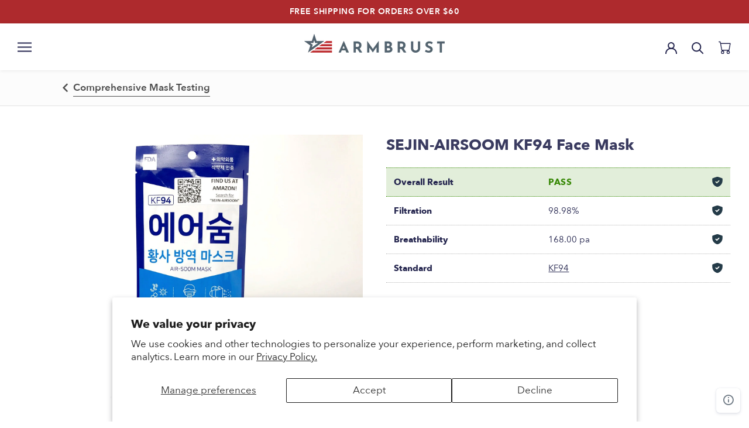

--- FILE ---
content_type: text/html; charset=utf-8
request_url: https://www.armbrustusa.com/blogs/mask-review/kf94-sejin-airsoom-boat-adult-regular-white-652
body_size: 61054
content:
<!doctype html>

<html class="no-js" lang="en">

  	<head>
		
		
		<script async src='https://pre.bossapps.co/js/script?shop=armbrustusa.myshopify.com'></script>
		

		<meta name="facebook-domain-verification" content="qmmct62gu53wuortfl175z5rr3ya4s" />
		<meta charset="utf-8">
		<meta http-equiv="X-UA-Compatible" content="IE=edge,chrome=1">
		<meta name="viewport" content="width=device-width, initial-scale=1.0, height=device-height, minimum-scale=1.0, maximum-scale=2.0, user-scalable=yes">
		<meta name="theme-color" content="">

		<title>
		SEJIN-AIRSOOM KF94 Face Mask &ndash; Armbrust American
		</title>

		
		<meta name="description" content="SEJIN-AIRSOOM KF94 Face Mask review. Will this mask protect you?">
		

		<link rel="canonical" href="https://www.armbrustusa.com/blogs/mask-review/kf94-sejin-airsoom-boat-adult-regular-white-652">

		
		<link rel="shortcut icon" href="//www.armbrustusa.com/cdn/shop/files/Facivon_Small_897d1354-0104-4f1e-a0b3-da8dba230e11_96x.png?v=1614290655" type="image/png">
		

		<meta property="og:type" content="article">
  <meta property="og:title" content="SEJIN-AIRSOOM KF94 Face Mask"><meta property="og:image" content="http://www.armbrustusa.com/cdn/shop/articles/652_SEJIN-AIRSOOM_up.jpg?v=1676402270">
    <meta property="og:image:secure_url" content="https://www.armbrustusa.com/cdn/shop/articles/652_SEJIN-AIRSOOM_up.jpg?v=1676402270">
    <meta property="og:image:width" content="1656">
    <meta property="og:image:height" content="1440"><meta property="og:description" content="SEJIN-AIRSOOM KF94 Face Mask review. Will this mask protect you?"><meta property="og:url" content="https://www.armbrustusa.com/blogs/mask-review/kf94-sejin-airsoom-boat-adult-regular-white-652">
<meta property="og:site_name" content="Armbrust American"><meta name="twitter:card" content="summary"><meta name="twitter:title" content="SEJIN-AIRSOOM KF94 Face Mask">
  <meta name="twitter:description" content="Oh, hi there. I didn&#39;t see you. Would you like to test some masks with me today? Well, let&#39;s do it. Let&#39;s put it in the clamp and see what happens, huh? I just happened to have some KF-94&#39;s here that I bought on Amazon. If you join me today on this journey... Oh, look at that, &quot;Find this on Amazon.&quot; We&#39;ll see if this mask is any good.This is the Air-Soom Mask. That&#39;s as far as I&#39;m going to do my Mr. Rogers impersonation, I can&#39;t keep going like that. Sorry. Sorry to disappoint. I know that&#39;s what you all were looking for; you didn&#39;t come here for the mask tests, you came here for the Mr. Rogers impersonations. Fred Rogers, as I call him, because I have a close relationship with him. That&#39;s not true.This is a PFE"><meta name="twitter:image" content="https://www.armbrustusa.com/cdn/shop/articles/652_SEJIN-AIRSOOM_up_600x600_crop_center.jpg?v=1676402270">
    <meta property="og:image" content="http:Liquid error (snippets/social-meta-tags line 99): invalid url input">
    <meta property="og:image:secure_url" content="https:Liquid error (snippets/social-meta-tags line 100): invalid url input">
    <meta property="og:image:width" content="">
    <meta property="og:image:height" content="">
  

		<style>
  
  

  
  
  

  :root {
    --heading-font-family : "system_ui", -apple-system, 'Segoe UI', Roboto, 'Helvetica Neue', 'Noto Sans', 'Liberation Sans', Arial, sans-serif, 'Apple Color Emoji', 'Segoe UI Emoji', 'Segoe UI Symbol', 'Noto Color Emoji';
    --heading-font-weight : 400;
    --heading-font-style  : normal;

    --text-font-family : "system_ui", -apple-system, 'Segoe UI', Roboto, 'Helvetica Neue', 'Noto Sans', 'Liberation Sans', Arial, sans-serif, 'Apple Color Emoji', 'Segoe UI Emoji', 'Segoe UI Symbol', 'Noto Color Emoji';
    --text-font-weight : 400;
    --text-font-style  : normal;

    --base-text-font-size   : 17px;
    --default-text-font-size: 14px;--background          : #ffffff;
    --background-rgb      : 255, 255, 255;
    --light-background    : #ffffff;
    --light-background-rgb: 255, 255, 255;
    --heading-color       : #232323;
    --text-color          : #232323;
    --text-color-rgb      : 35, 35, 35;
    --text-color-light    : #232323;
    --text-color-light-rgb: 35, 35, 35;
    --link-color          : #24254e;
    --link-color-rgb      : 36, 37, 78;
    --border-color        : #dedede;
    --border-color-rgb    : 222, 222, 222;

    --button-background    : #be2b2e;
    --button-background-rgb: 190, 43, 46;
    --button-text-color    : #ffffff;

    --header-background       : #ffffff;
    --header-heading-color    : #24254e;
    --header-light-text-color : #24254e;
    --header-border-color     : #dedee4;

    --footer-background    : #f8f8f8;
    --footer-text-color    : #24254e;
    --footer-heading-color : #24254e;
    --footer-border-color  : #d8d8de;

    --navigation-background      : #ffffff;
    --navigation-background-rgb  : 255, 255, 255;
    --navigation-text-color      : #303030;
    --navigation-text-color-light: rgba(48, 48, 48, 0.5);
    --navigation-border-color    : rgba(48, 48, 48, 0.25);

    --newsletter-popup-background     : #ffffff;
    --newsletter-popup-text-color     : #303030;
    --newsletter-popup-text-color-rgb : 48, 48, 48;

    --secondary-elements-background       : #fce7a8;
    --secondary-elements-background-rgb   : 252, 231, 168;
    --secondary-elements-text-color       : #303030;
    --secondary-elements-text-color-light : rgba(48, 48, 48, 0.5);
    --secondary-elements-border-color     : rgba(48, 48, 48, 0.25);

    --product-sale-price-color    : #be2b2e;
    --product-sale-price-color-rgb: 190, 43, 46;

    --sale-badge-background-color    :      #BE2B2E;
    --sale-badge-font-color          :      #FFFFFF;

    /* Products */

    --horizontal-spacing-four-products-per-row: 20px;
        --horizontal-spacing-two-products-per-row : 20px;

    --vertical-spacing-four-products-per-row: 40px;
        --vertical-spacing-two-products-per-row : 50px;

    /* Animation */
    --drawer-transition-timing: cubic-bezier(0.645, 0.045, 0.355, 1);
    --header-base-height: 80px; /* We set a default for browsers that do not support CSS variables */

    /* Cursors */
    --cursor-zoom-in-svg    : url(//www.armbrustusa.com/cdn/shop/t/119/assets/cursor-zoom-in.svg?v=46278497949493521781660584481);
    --cursor-zoom-in-2x-svg : url(//www.armbrustusa.com/cdn/shop/t/119/assets/cursor-zoom-in-2x.svg?v=6910624158697423491660584466);
  }
</style>

<script>
  // IE11 does not have support for CSS variables, so we have to polyfill them
  if (!(((window || {}).CSS || {}).supports && window.CSS.supports('(--a: 0)'))) {
    const script = document.createElement('script');
    script.type = 'text/javascript';
    script.src = 'https://cdn.jsdelivr.net/npm/css-vars-ponyfill@2';
    script.onload = function() {
      cssVars({});
    };

    document.getElementsByTagName('head')[0].appendChild(script);
  }
</script>


    	<script>window.performance && window.performance.mark && window.performance.mark('shopify.content_for_header.start');</script><meta name="google-site-verification" content="0NRGzdos2_V50wrzwQbnGsDv6rW6aqziiQGP6cU2GkM">
<meta name="google-site-verification" content="H6_qjgLmpqCdgCTy8j9p0tTDh8R5b99fkevoPGmE_RI">
<meta name="google-site-verification" content="0NRGzdos2_V50wrzwQbnGsDv6rW6aqziiQGP6cU2GkM">
<meta id="shopify-digital-wallet" name="shopify-digital-wallet" content="/38441451653/digital_wallets/dialog">
<meta name="shopify-checkout-api-token" content="9fa2f83ff8ac3386bc548f01ced6af9b">
<meta id="in-context-paypal-metadata" data-shop-id="38441451653" data-venmo-supported="true" data-environment="production" data-locale="en_US" data-paypal-v4="true" data-currency="USD">
<link rel="alternate" type="application/atom+xml" title="Feed" href="/blogs/mask-review.atom" />
<script async="async" src="/checkouts/internal/preloads.js?locale=en-US"></script>
<link rel="preconnect" href="https://shop.app" crossorigin="anonymous">
<script async="async" src="https://shop.app/checkouts/internal/preloads.js?locale=en-US&shop_id=38441451653" crossorigin="anonymous"></script>
<script id="apple-pay-shop-capabilities" type="application/json">{"shopId":38441451653,"countryCode":"US","currencyCode":"USD","merchantCapabilities":["supports3DS"],"merchantId":"gid:\/\/shopify\/Shop\/38441451653","merchantName":"Armbrust American","requiredBillingContactFields":["postalAddress","email"],"requiredShippingContactFields":["postalAddress","email"],"shippingType":"shipping","supportedNetworks":["visa","masterCard","amex","discover","elo","jcb"],"total":{"type":"pending","label":"Armbrust American","amount":"1.00"},"shopifyPaymentsEnabled":true,"supportsSubscriptions":true}</script>
<script id="shopify-features" type="application/json">{"accessToken":"9fa2f83ff8ac3386bc548f01ced6af9b","betas":["rich-media-storefront-analytics"],"domain":"www.armbrustusa.com","predictiveSearch":true,"shopId":38441451653,"locale":"en"}</script>
<script>var Shopify = Shopify || {};
Shopify.shop = "armbrustusa.myshopify.com";
Shopify.locale = "en";
Shopify.currency = {"active":"USD","rate":"1.0"};
Shopify.country = "US";
Shopify.theme = {"name":"Armbrust-USA \u003e Live Theme","id":121426411653,"schema_name":"Prestige","schema_version":"4.13.0","theme_store_id":null,"role":"main"};
Shopify.theme.handle = "null";
Shopify.theme.style = {"id":null,"handle":null};
Shopify.cdnHost = "www.armbrustusa.com/cdn";
Shopify.routes = Shopify.routes || {};
Shopify.routes.root = "/";</script>
<script type="module">!function(o){(o.Shopify=o.Shopify||{}).modules=!0}(window);</script>
<script>!function(o){function n(){var o=[];function n(){o.push(Array.prototype.slice.apply(arguments))}return n.q=o,n}var t=o.Shopify=o.Shopify||{};t.loadFeatures=n(),t.autoloadFeatures=n()}(window);</script>
<script>
  window.ShopifyPay = window.ShopifyPay || {};
  window.ShopifyPay.apiHost = "shop.app\/pay";
  window.ShopifyPay.redirectState = null;
</script>
<script id="shop-js-analytics" type="application/json">{"pageType":"article"}</script>
<script defer="defer" async type="module" src="//www.armbrustusa.com/cdn/shopifycloud/shop-js/modules/v2/client.init-shop-cart-sync_C5BV16lS.en.esm.js"></script>
<script defer="defer" async type="module" src="//www.armbrustusa.com/cdn/shopifycloud/shop-js/modules/v2/chunk.common_CygWptCX.esm.js"></script>
<script type="module">
  await import("//www.armbrustusa.com/cdn/shopifycloud/shop-js/modules/v2/client.init-shop-cart-sync_C5BV16lS.en.esm.js");
await import("//www.armbrustusa.com/cdn/shopifycloud/shop-js/modules/v2/chunk.common_CygWptCX.esm.js");

  window.Shopify.SignInWithShop?.initShopCartSync?.({"fedCMEnabled":true,"windoidEnabled":true});

</script>
<script>
  window.Shopify = window.Shopify || {};
  if (!window.Shopify.featureAssets) window.Shopify.featureAssets = {};
  window.Shopify.featureAssets['shop-js'] = {"shop-cart-sync":["modules/v2/client.shop-cart-sync_ZFArdW7E.en.esm.js","modules/v2/chunk.common_CygWptCX.esm.js"],"init-fed-cm":["modules/v2/client.init-fed-cm_CmiC4vf6.en.esm.js","modules/v2/chunk.common_CygWptCX.esm.js"],"shop-button":["modules/v2/client.shop-button_tlx5R9nI.en.esm.js","modules/v2/chunk.common_CygWptCX.esm.js"],"shop-cash-offers":["modules/v2/client.shop-cash-offers_DOA2yAJr.en.esm.js","modules/v2/chunk.common_CygWptCX.esm.js","modules/v2/chunk.modal_D71HUcav.esm.js"],"init-windoid":["modules/v2/client.init-windoid_sURxWdc1.en.esm.js","modules/v2/chunk.common_CygWptCX.esm.js"],"shop-toast-manager":["modules/v2/client.shop-toast-manager_ClPi3nE9.en.esm.js","modules/v2/chunk.common_CygWptCX.esm.js"],"init-shop-email-lookup-coordinator":["modules/v2/client.init-shop-email-lookup-coordinator_B8hsDcYM.en.esm.js","modules/v2/chunk.common_CygWptCX.esm.js"],"init-shop-cart-sync":["modules/v2/client.init-shop-cart-sync_C5BV16lS.en.esm.js","modules/v2/chunk.common_CygWptCX.esm.js"],"avatar":["modules/v2/client.avatar_BTnouDA3.en.esm.js"],"pay-button":["modules/v2/client.pay-button_FdsNuTd3.en.esm.js","modules/v2/chunk.common_CygWptCX.esm.js"],"init-customer-accounts":["modules/v2/client.init-customer-accounts_DxDtT_ad.en.esm.js","modules/v2/client.shop-login-button_C5VAVYt1.en.esm.js","modules/v2/chunk.common_CygWptCX.esm.js","modules/v2/chunk.modal_D71HUcav.esm.js"],"init-shop-for-new-customer-accounts":["modules/v2/client.init-shop-for-new-customer-accounts_ChsxoAhi.en.esm.js","modules/v2/client.shop-login-button_C5VAVYt1.en.esm.js","modules/v2/chunk.common_CygWptCX.esm.js","modules/v2/chunk.modal_D71HUcav.esm.js"],"shop-login-button":["modules/v2/client.shop-login-button_C5VAVYt1.en.esm.js","modules/v2/chunk.common_CygWptCX.esm.js","modules/v2/chunk.modal_D71HUcav.esm.js"],"init-customer-accounts-sign-up":["modules/v2/client.init-customer-accounts-sign-up_CPSyQ0Tj.en.esm.js","modules/v2/client.shop-login-button_C5VAVYt1.en.esm.js","modules/v2/chunk.common_CygWptCX.esm.js","modules/v2/chunk.modal_D71HUcav.esm.js"],"shop-follow-button":["modules/v2/client.shop-follow-button_Cva4Ekp9.en.esm.js","modules/v2/chunk.common_CygWptCX.esm.js","modules/v2/chunk.modal_D71HUcav.esm.js"],"checkout-modal":["modules/v2/client.checkout-modal_BPM8l0SH.en.esm.js","modules/v2/chunk.common_CygWptCX.esm.js","modules/v2/chunk.modal_D71HUcav.esm.js"],"lead-capture":["modules/v2/client.lead-capture_Bi8yE_yS.en.esm.js","modules/v2/chunk.common_CygWptCX.esm.js","modules/v2/chunk.modal_D71HUcav.esm.js"],"shop-login":["modules/v2/client.shop-login_D6lNrXab.en.esm.js","modules/v2/chunk.common_CygWptCX.esm.js","modules/v2/chunk.modal_D71HUcav.esm.js"],"payment-terms":["modules/v2/client.payment-terms_CZxnsJam.en.esm.js","modules/v2/chunk.common_CygWptCX.esm.js","modules/v2/chunk.modal_D71HUcav.esm.js"]};
</script>
<script>(function() {
  var isLoaded = false;
  function asyncLoad() {
    if (isLoaded) return;
    isLoaded = true;
    var urls = ["\/\/cdn.shopify.com\/proxy\/20fafd0ea5c7747a91ced1f63b51246e2cc5794c28360dd6c92ef2cd7cba1607\/bingshoppingtool-t2app-prod.trafficmanager.net\/uet\/tracking_script?shop=armbrustusa.myshopify.com\u0026sp-cache-control=cHVibGljLCBtYXgtYWdlPTkwMA","https:\/\/cjshpfy.cjpowered.com\/getPluginJS?shop=armbrustusa.myshopify.com","https:\/\/static.klaviyo.com\/onsite\/js\/klaviyo.js?company_id=U33ZBK\u0026shop=armbrustusa.myshopify.com","https:\/\/static.klaviyo.com\/onsite\/js\/klaviyo.js?company_id=WDyiar\u0026shop=armbrustusa.myshopify.com","https:\/\/cdn.hextom.com\/js\/freeshippingbar.js?shop=armbrustusa.myshopify.com","https:\/\/customer-first-focus.b-cdn.net\/cffOrderifyLoader_min.js?shop=armbrustusa.myshopify.com","https:\/\/appify.trackship.com\/resources\/js\/script_tag.js?shop=armbrustusa.myshopify.com","https:\/\/sdk.postscript.io\/sdk-script-loader.bundle.js?shopId=269034\u0026shop=armbrustusa.myshopify.com"];
    for (var i = 0; i < urls.length; i++) {
      var s = document.createElement('script');
      s.type = 'text/javascript';
      s.async = true;
      s.src = urls[i];
      var x = document.getElementsByTagName('script')[0];
      x.parentNode.insertBefore(s, x);
    }
  };
  if(window.attachEvent) {
    window.attachEvent('onload', asyncLoad);
  } else {
    window.addEventListener('load', asyncLoad, false);
  }
})();</script>
<script id="__st">var __st={"a":38441451653,"offset":-21600,"reqid":"f2579537-1fef-4768-91e8-904d3971a425-1768679082","pageurl":"www.armbrustusa.com\/blogs\/mask-review\/kf94-sejin-airsoom-boat-adult-regular-white-652","s":"articles-555997462661","u":"e092f7cb8f91","p":"article","rtyp":"article","rid":555997462661};</script>
<script>window.ShopifyPaypalV4VisibilityTracking = true;</script>
<script id="captcha-bootstrap">!function(){'use strict';const t='contact',e='account',n='new_comment',o=[[t,t],['blogs',n],['comments',n],[t,'customer']],c=[[e,'customer_login'],[e,'guest_login'],[e,'recover_customer_password'],[e,'create_customer']],r=t=>t.map((([t,e])=>`form[action*='/${t}']:not([data-nocaptcha='true']) input[name='form_type'][value='${e}']`)).join(','),a=t=>()=>t?[...document.querySelectorAll(t)].map((t=>t.form)):[];function s(){const t=[...o],e=r(t);return a(e)}const i='password',u='form_key',d=['recaptcha-v3-token','g-recaptcha-response','h-captcha-response',i],f=()=>{try{return window.sessionStorage}catch{return}},m='__shopify_v',_=t=>t.elements[u];function p(t,e,n=!1){try{const o=window.sessionStorage,c=JSON.parse(o.getItem(e)),{data:r}=function(t){const{data:e,action:n}=t;return t[m]||n?{data:e,action:n}:{data:t,action:n}}(c);for(const[e,n]of Object.entries(r))t.elements[e]&&(t.elements[e].value=n);n&&o.removeItem(e)}catch(o){console.error('form repopulation failed',{error:o})}}const l='form_type',E='cptcha';function T(t){t.dataset[E]=!0}const w=window,h=w.document,L='Shopify',v='ce_forms',y='captcha';let A=!1;((t,e)=>{const n=(g='f06e6c50-85a8-45c8-87d0-21a2b65856fe',I='https://cdn.shopify.com/shopifycloud/storefront-forms-hcaptcha/ce_storefront_forms_captcha_hcaptcha.v1.5.2.iife.js',D={infoText:'Protected by hCaptcha',privacyText:'Privacy',termsText:'Terms'},(t,e,n)=>{const o=w[L][v],c=o.bindForm;if(c)return c(t,g,e,D).then(n);var r;o.q.push([[t,g,e,D],n]),r=I,A||(h.body.append(Object.assign(h.createElement('script'),{id:'captcha-provider',async:!0,src:r})),A=!0)});var g,I,D;w[L]=w[L]||{},w[L][v]=w[L][v]||{},w[L][v].q=[],w[L][y]=w[L][y]||{},w[L][y].protect=function(t,e){n(t,void 0,e),T(t)},Object.freeze(w[L][y]),function(t,e,n,w,h,L){const[v,y,A,g]=function(t,e,n){const i=e?o:[],u=t?c:[],d=[...i,...u],f=r(d),m=r(i),_=r(d.filter((([t,e])=>n.includes(e))));return[a(f),a(m),a(_),s()]}(w,h,L),I=t=>{const e=t.target;return e instanceof HTMLFormElement?e:e&&e.form},D=t=>v().includes(t);t.addEventListener('submit',(t=>{const e=I(t);if(!e)return;const n=D(e)&&!e.dataset.hcaptchaBound&&!e.dataset.recaptchaBound,o=_(e),c=g().includes(e)&&(!o||!o.value);(n||c)&&t.preventDefault(),c&&!n&&(function(t){try{if(!f())return;!function(t){const e=f();if(!e)return;const n=_(t);if(!n)return;const o=n.value;o&&e.removeItem(o)}(t);const e=Array.from(Array(32),(()=>Math.random().toString(36)[2])).join('');!function(t,e){_(t)||t.append(Object.assign(document.createElement('input'),{type:'hidden',name:u})),t.elements[u].value=e}(t,e),function(t,e){const n=f();if(!n)return;const o=[...t.querySelectorAll(`input[type='${i}']`)].map((({name:t})=>t)),c=[...d,...o],r={};for(const[a,s]of new FormData(t).entries())c.includes(a)||(r[a]=s);n.setItem(e,JSON.stringify({[m]:1,action:t.action,data:r}))}(t,e)}catch(e){console.error('failed to persist form',e)}}(e),e.submit())}));const S=(t,e)=>{t&&!t.dataset[E]&&(n(t,e.some((e=>e===t))),T(t))};for(const o of['focusin','change'])t.addEventListener(o,(t=>{const e=I(t);D(e)&&S(e,y())}));const B=e.get('form_key'),M=e.get(l),P=B&&M;t.addEventListener('DOMContentLoaded',(()=>{const t=y();if(P)for(const e of t)e.elements[l].value===M&&p(e,B);[...new Set([...A(),...v().filter((t=>'true'===t.dataset.shopifyCaptcha))])].forEach((e=>S(e,t)))}))}(h,new URLSearchParams(w.location.search),n,t,e,['guest_login'])})(!0,!0)}();</script>
<script integrity="sha256-4kQ18oKyAcykRKYeNunJcIwy7WH5gtpwJnB7kiuLZ1E=" data-source-attribution="shopify.loadfeatures" defer="defer" src="//www.armbrustusa.com/cdn/shopifycloud/storefront/assets/storefront/load_feature-a0a9edcb.js" crossorigin="anonymous"></script>
<script crossorigin="anonymous" defer="defer" src="//www.armbrustusa.com/cdn/shopifycloud/storefront/assets/shopify_pay/storefront-65b4c6d7.js?v=20250812"></script>
<script data-source-attribution="shopify.dynamic_checkout.dynamic.init">var Shopify=Shopify||{};Shopify.PaymentButton=Shopify.PaymentButton||{isStorefrontPortableWallets:!0,init:function(){window.Shopify.PaymentButton.init=function(){};var t=document.createElement("script");t.src="https://www.armbrustusa.com/cdn/shopifycloud/portable-wallets/latest/portable-wallets.en.js",t.type="module",document.head.appendChild(t)}};
</script>
<script data-source-attribution="shopify.dynamic_checkout.buyer_consent">
  function portableWalletsHideBuyerConsent(e){var t=document.getElementById("shopify-buyer-consent"),n=document.getElementById("shopify-subscription-policy-button");t&&n&&(t.classList.add("hidden"),t.setAttribute("aria-hidden","true"),n.removeEventListener("click",e))}function portableWalletsShowBuyerConsent(e){var t=document.getElementById("shopify-buyer-consent"),n=document.getElementById("shopify-subscription-policy-button");t&&n&&(t.classList.remove("hidden"),t.removeAttribute("aria-hidden"),n.addEventListener("click",e))}window.Shopify?.PaymentButton&&(window.Shopify.PaymentButton.hideBuyerConsent=portableWalletsHideBuyerConsent,window.Shopify.PaymentButton.showBuyerConsent=portableWalletsShowBuyerConsent);
</script>
<script data-source-attribution="shopify.dynamic_checkout.cart.bootstrap">document.addEventListener("DOMContentLoaded",(function(){function t(){return document.querySelector("shopify-accelerated-checkout-cart, shopify-accelerated-checkout")}if(t())Shopify.PaymentButton.init();else{new MutationObserver((function(e,n){t()&&(Shopify.PaymentButton.init(),n.disconnect())})).observe(document.body,{childList:!0,subtree:!0})}}));
</script>
<script id='scb4127' type='text/javascript' async='' src='https://www.armbrustusa.com/cdn/shopifycloud/privacy-banner/storefront-banner.js'></script><link id="shopify-accelerated-checkout-styles" rel="stylesheet" media="screen" href="https://www.armbrustusa.com/cdn/shopifycloud/portable-wallets/latest/accelerated-checkout-backwards-compat.css" crossorigin="anonymous">
<style id="shopify-accelerated-checkout-cart">
        #shopify-buyer-consent {
  margin-top: 1em;
  display: inline-block;
  width: 100%;
}

#shopify-buyer-consent.hidden {
  display: none;
}

#shopify-subscription-policy-button {
  background: none;
  border: none;
  padding: 0;
  text-decoration: underline;
  font-size: inherit;
  cursor: pointer;
}

#shopify-subscription-policy-button::before {
  box-shadow: none;
}

      </style>

<script>window.performance && window.performance.mark && window.performance.mark('shopify.content_for_header.end');</script>

		
		<link rel="stylesheet" href="//www.armbrustusa.com/cdn/shop/t/119/assets/theme.min.css?v=180227309484627927061673532703">
		<link rel="stylesheet" href="//www.armbrustusa.com/cdn/shop/t/119/assets/overrides.min.css?v=165683666225091928431699294443">

		<script>// This allows to expose several variables to the global scope, to be used in scripts
			window.theme = {
			pageType: "article",
			moneyFormat: "${{amount}}",
			moneyWithCurrencyFormat: "${{amount}} USD",
			productImageSize: "square",
			searchMode: "product",
			showPageTransition: false,
			showElementStaggering: false,
			showImageZooming: false
			};

			window.routes = {
			rootUrl: "\/",
			rootUrlWithoutSlash: '',
			cartUrl: "\/cart",
			cartAddUrl: "\/cart\/add",
			cartChangeUrl: "\/cart\/change",
			searchUrl: "\/search",
			productRecommendationsUrl: "\/recommendations\/products"
			};

			window.languages = {
			cartAddNote: "Add Order Note",
			cartEditNote: "Edit Order Note",
			productImageLoadingError: "This image could not be loaded. Please try to reload the page.",
			productFormAddToCart: "Add to cart",
			productFormUnavailable: "Unavailable",
			productFormSoldOut: "Sold Out",
			shippingEstimatorOneResult: "1 option available:",
			shippingEstimatorMoreResults: "{{count}} options available:",
			shippingEstimatorNoResults: "No shipping could be found"
			};

			window.lazySizesConfig = {
			loadHidden: false,
			hFac: 0.5,
			expFactor: 2,
			ricTimeout: 150,
			lazyClass: 'Image--lazyLoad',
			loadingClass: 'Image--lazyLoading',
			loadedClass: 'Image--lazyLoaded'
			};

			document.documentElement.className = document.documentElement.className.replace('no-js', 'js');
			document.documentElement.style.setProperty('--window-height', window.innerHeight + 'px');

			// We do a quick detection of some features (we could use Modernizr but for so little...)
			(function() {
			document.documentElement.className += ((window.CSS && window.CSS.supports('(position: sticky) or (position: -webkit-sticky)')) ? ' supports-sticky' : ' no-supports-sticky');
			document.documentElement.className += (window.matchMedia('(-moz-touch-enabled: 1), (hover: none)')).matches ? ' no-supports-hover' : ' supports-hover';
			}());
		</script>

		<script src="//www.armbrustusa.com/cdn/shop/t/119/assets/lazysizes.min.js?v=174358363404432586981660584471" defer></script>

		

		<script src="https://polyfill-fastly.net/v3/polyfill.min.js?unknown=polyfill&features=fetch,Element.prototype.closest,Element.prototype.remove,Element.prototype.classList,Array.prototype.includes,Array.prototype.fill,Object.assign,CustomEvent,IntersectionObserver,IntersectionObserverEntry,URL" defer></script>
		<script src="//www.armbrustusa.com/cdn/shop/t/119/assets/libs.min.js?v=26178543184394469741660584472" defer></script>
		<script src="//www.armbrustusa.com/cdn/shop/t/119/assets/theme.min.js?v=167927444991367170481663689610" defer></script>
		
		<script src="//www.armbrustusa.com/cdn/shop/t/119/assets/overrides.min.js?v=40602983235800886721674052909" defer></script>

		
		<script src="https://cdnjs.cloudflare.com/ajax/libs/jquery/3.2.1/jquery.min.js"></script>
		

		
		<script>
		(function () {
			window.onpageshow = function() {
			if (window.theme.showPageTransition) {
				var pageTransition = document.querySelector('.PageTransition');

				if (pageTransition) {
				pageTransition.style.visibility = 'visible';
				pageTransition.style.opacity = '0';
				}
			}

			// When the page is loaded from the cache, we have to reload the cart content
			document.documentElement.dispatchEvent(new CustomEvent('cart:refresh', {
				bubbles: true
			}));
			};
		})();
		</script>

		
		
		<link rel="stylesheet" href="https://cdnjs.cloudflare.com/ajax/libs/slick-carousel/1.8.1/slick.min.css" integrity="sha512-yHknP1/AwR+yx26cB1y0cjvQUMvEa2PFzt1c9LlS4pRQ5NOTZFWbhBig+X9G9eYW/8m0/4OXNx8pxJ6z57x0dw==" crossorigin="anonymous" referrerpolicy="no-referrer" />
		<link rel="stylesheet" href="https://cdnjs.cloudflare.com/ajax/libs/slick-carousel/1.8.1/slick-theme.min.css" integrity="sha512-17EgCFERpgZKcm0j0fEq1YCJuyAWdz9KUtv1EjVuaOz8pDnh/0nZxmU6BBXwaaxqoi9PQXnRWqlcDB027hgv9A==" crossorigin="anonymous" referrerpolicy="no-referrer" />
		
		

		
		
		

		
  <script type="application/ld+json">
  {
    "@context": "http://schema.org",
    "@type": "BlogPosting",
    "mainEntityOfPage": "/blogs/mask-review/kf94-sejin-airsoom-boat-adult-regular-white-652",
    "articleSection": "Mask-Reviews",
    "keywords": "Adult, Boat, Earloop, KF94, Korea, Pass",
    "headline": "SEJIN-AIRSOOM KF94 Face Mask",
    "description": "Oh, hi there. I didn't see you. Would you like to test some masks with me today? Well, let's do it. Let's put it in...",
    "dateCreated": "2022-01-04T15:39:27",
    "datePublished": "2022-01-05T13:38:15",
    "dateModified": "2022-01-05T13:38:15",
    "image": {
      "@type": "ImageObject",
      "url": "https://www.armbrustusa.com/cdn/shop/articles/652_SEJIN-AIRSOOM_up_1024x.jpg?v=1676402270",
      "image": "https://www.armbrustusa.com/cdn/shop/articles/652_SEJIN-AIRSOOM_up_1024x.jpg?v=1676402270",
      "name": "SEJIN-AIRSOOM KF94 Face Mask",
      "width": "1024",
      "height": "1024"
    },
    "author": {
      "@type": "Person",
      "name": "Eric Eckert",
      "givenName": "Eric",
      "familyName": "Eckert"
    },
    "publisher": {
      "@type": "Organization",
      "name": "Armbrust American"
    },
    "commentCount": 0,
    "comment": []
  }
  </script>



  <script type="application/ld+json">
  {
    "@context": "http://schema.org",
    "@type": "BreadcrumbList",
  "itemListElement": [{
      "@type": "ListItem",
      "position": 1,
      "name": "Translation missing: en.general.breadcrumb.home",
      "item": "https://www.armbrustusa.com"
    },{
          "@type": "ListItem",
          "position": 2,
          "name": "Mask-Reviews",
          "item": "https://www.armbrustusa.com/blogs/mask-review"
        }, {
          "@type": "ListItem",
          "position": 3,
          "name": "Mask-Reviews",
          "item": "https://www.armbrustusa.com/blogs/mask-review/kf94-sejin-airsoom-boat-adult-regular-white-652"
        }]
  }
  </script>

		
 <script>
 let ps_apiURI = "https://swift-api.perfectapps.io/api";
 let ps_storeUrl = "https://swift.perfectapps.io";
 let ps_productId = "";
 </script> 
  
 
		<script>window.is_hulkpo_installed=false</script>

	<!-- BEGIN app block: shopify://apps/judge-me-reviews/blocks/judgeme_core/61ccd3b1-a9f2-4160-9fe9-4fec8413e5d8 --><!-- Start of Judge.me Core -->






<link rel="dns-prefetch" href="https://cdnwidget.judge.me">
<link rel="dns-prefetch" href="https://cdn.judge.me">
<link rel="dns-prefetch" href="https://cdn1.judge.me">
<link rel="dns-prefetch" href="https://api.judge.me">

<script data-cfasync='false' class='jdgm-settings-script'>window.jdgmSettings={"pagination":5,"disable_web_reviews":false,"badge_no_review_text":"No reviews","badge_n_reviews_text":"{{ n }} review/reviews","badge_star_color":"#af3935","hide_badge_preview_if_no_reviews":true,"badge_hide_text":false,"enforce_center_preview_badge":false,"widget_title":"REVIEWS","widget_open_form_text":"Write a review","widget_close_form_text":"Cancel review","widget_refresh_page_text":"Refresh page","widget_summary_text":"{{ average_rating_1_decimal }}, based on {{ number_of_reviews }} review/reviews","widget_no_review_text":"Be the first to write a review","widget_name_field_text":"Display name","widget_verified_name_field_text":"Verified Name (public)","widget_name_placeholder_text":"Display name","widget_required_field_error_text":"This field is required.","widget_email_field_text":"Email address","widget_verified_email_field_text":"Verified Email (private, can not be edited)","widget_email_placeholder_text":"Your email address","widget_email_field_error_text":"Please enter a valid email address.","widget_rating_field_text":"Rating","widget_review_title_field_text":"Review Title","widget_review_title_placeholder_text":"Give your review a title","widget_review_body_field_text":"Review content","widget_review_body_placeholder_text":"Start writing here...","widget_pictures_field_text":"Picture/Video (optional)","widget_submit_review_text":"Submit Review","widget_submit_verified_review_text":"Submit Verified Review","widget_submit_success_msg_with_auto_publish":"Thank you! Please refresh the page in a few moments to see your review. You can remove or edit your review by logging into \u003ca href='https://judge.me/login' target='_blank' rel='nofollow noopener'\u003eJudge.me\u003c/a\u003e","widget_submit_success_msg_no_auto_publish":"\u003cp\u003eTHANK YOU FOR POSTING A REVIEW!\u003c/p\u003e\r\n\u003cp\u003eYour review was sent successfully and is now waiting for our staff to publish it.\u003c/p\u003e","widget_show_default_reviews_out_of_total_text":"Showing {{ n_reviews_shown }} out of {{ n_reviews }} reviews.","widget_show_all_link_text":"Show all","widget_show_less_link_text":"Show less","widget_author_said_text":"{{ reviewer_name }} said:","widget_days_text":"{{ n }} days ago","widget_weeks_text":"{{ n }} week/weeks ago","widget_months_text":"{{ n }} month/months ago","widget_years_text":"{{ n }} year/years ago","widget_yesterday_text":"Yesterday","widget_today_text":"Today","widget_replied_text":"\u003e\u003e {{ shop_name }} replied:","widget_read_more_text":"Read more","widget_reviewer_name_as_initial":"","widget_rating_filter_color":"#af3935","widget_rating_filter_see_all_text":"See all reviews","widget_sorting_most_recent_text":"Most Recent","widget_sorting_highest_rating_text":"Highest Rating","widget_sorting_lowest_rating_text":"Lowest Rating","widget_sorting_with_pictures_text":"Only Pictures","widget_sorting_most_helpful_text":"Most Helpful","widget_open_question_form_text":"Ask a question","widget_reviews_subtab_text":"Reviews","widget_questions_subtab_text":"Questions","widget_question_label_text":"Question","widget_answer_label_text":"Answer","widget_question_placeholder_text":"Write your question here","widget_submit_question_text":"Submit Question","widget_question_submit_success_text":"Thank you for your question! We will notify you once it gets answered.","widget_star_color":"#af3935","verified_badge_text":"Verified","verified_badge_bg_color":"","verified_badge_text_color":"","verified_badge_placement":"removed","widget_review_max_height":3,"widget_hide_border":true,"widget_social_share":true,"widget_thumb":true,"widget_review_location_show":false,"widget_location_format":"country_iso_code","all_reviews_include_out_of_store_products":true,"all_reviews_out_of_store_text":"(out of store)","all_reviews_pagination":100,"all_reviews_product_name_prefix_text":"about","enable_review_pictures":true,"enable_question_anwser":false,"widget_theme":"leex","review_date_format":"mm/dd/yyyy","default_sort_method":"pictures-first","widget_product_reviews_subtab_text":"Product Reviews","widget_shop_reviews_subtab_text":"Shop Reviews","widget_other_products_reviews_text":"Reviews for other products","widget_store_reviews_subtab_text":"Store reviews","widget_no_store_reviews_text":"This store hasn't received any reviews yet","widget_web_restriction_product_reviews_text":"This product hasn't received any reviews yet","widget_no_items_text":"No items found","widget_show_more_text":"Show more","widget_write_a_store_review_text":"Write a Store Review","widget_other_languages_heading":"Reviews in Other Languages","widget_translate_review_text":"Translate review to {{ language }}","widget_translating_review_text":"Translating...","widget_show_original_translation_text":"Show original ({{ language }})","widget_translate_review_failed_text":"Review couldn't be translated.","widget_translate_review_retry_text":"Retry","widget_translate_review_try_again_later_text":"Try again later","show_product_url_for_grouped_product":false,"widget_sorting_pictures_first_text":"Pictures First","show_pictures_on_all_rev_page_mobile":false,"show_pictures_on_all_rev_page_desktop":false,"floating_tab_hide_mobile_install_preference":false,"floating_tab_button_name":"★ Reviews","floating_tab_title":"Let customers speak for us","floating_tab_button_color":"","floating_tab_button_background_color":"","floating_tab_url":"","floating_tab_url_enabled":false,"floating_tab_tab_style":"text","all_reviews_text_badge_text":"Customers rate us {{ shop.metafields.judgeme.all_reviews_rating | round: 1 }}/5 based on {{ shop.metafields.judgeme.all_reviews_count }} reviews.","all_reviews_text_badge_text_branded_style":"{{ shop.metafields.judgeme.all_reviews_rating | round: 1 }} out of 5 stars based on {{ shop.metafields.judgeme.all_reviews_count }} reviews","is_all_reviews_text_badge_a_link":false,"show_stars_for_all_reviews_text_badge":false,"all_reviews_text_badge_url":"","all_reviews_text_style":"text","all_reviews_text_color_style":"judgeme_brand_color","all_reviews_text_color":"#108474","all_reviews_text_show_jm_brand":true,"featured_carousel_show_header":true,"featured_carousel_title":"Let customers speak for us","testimonials_carousel_title":"Customers are saying","videos_carousel_title":"Real customer stories","cards_carousel_title":"Customers are saying","featured_carousel_count_text":"from {{ n }} reviews","featured_carousel_add_link_to_all_reviews_page":false,"featured_carousel_url":"","featured_carousel_show_images":true,"featured_carousel_autoslide_interval":5,"featured_carousel_arrows_on_the_sides":false,"featured_carousel_height":250,"featured_carousel_width":80,"featured_carousel_image_size":0,"featured_carousel_image_height":250,"featured_carousel_arrow_color":"#eeeeee","verified_count_badge_style":"vintage","verified_count_badge_orientation":"horizontal","verified_count_badge_color_style":"judgeme_brand_color","verified_count_badge_color":"#108474","is_verified_count_badge_a_link":false,"verified_count_badge_url":"","verified_count_badge_show_jm_brand":true,"widget_rating_preset_default":5,"widget_first_sub_tab":"product-reviews","widget_show_histogram":false,"widget_histogram_use_custom_color":true,"widget_pagination_use_custom_color":false,"widget_star_use_custom_color":true,"widget_verified_badge_use_custom_color":false,"widget_write_review_use_custom_color":false,"picture_reminder_submit_button":"Upload Pictures","enable_review_videos":false,"mute_video_by_default":false,"widget_sorting_videos_first_text":"Videos First","widget_review_pending_text":"Pending","featured_carousel_items_for_large_screen":3,"social_share_options_order":"Facebook,Twitter,LinkedIn","remove_microdata_snippet":true,"disable_json_ld":false,"enable_json_ld_products":false,"preview_badge_show_question_text":false,"preview_badge_no_question_text":"No questions","preview_badge_n_question_text":"{{ number_of_questions }} question/questions","qa_badge_show_icon":false,"qa_badge_position":"same-row","remove_judgeme_branding":false,"widget_add_search_bar":true,"widget_search_bar_placeholder":"Search","widget_sorting_verified_only_text":"Verified only","featured_carousel_theme":"default","featured_carousel_show_rating":true,"featured_carousel_show_title":true,"featured_carousel_show_body":true,"featured_carousel_show_date":false,"featured_carousel_show_reviewer":true,"featured_carousel_show_product":false,"featured_carousel_header_background_color":"#108474","featured_carousel_header_text_color":"#ffffff","featured_carousel_name_product_separator":"reviewed","featured_carousel_full_star_background":"#108474","featured_carousel_empty_star_background":"#dadada","featured_carousel_vertical_theme_background":"#f9fafb","featured_carousel_verified_badge_enable":false,"featured_carousel_verified_badge_color":"#108474","featured_carousel_border_style":"round","featured_carousel_review_line_length_limit":3,"featured_carousel_more_reviews_button_text":"Read more reviews","featured_carousel_view_product_button_text":"View product","all_reviews_page_load_reviews_on":"scroll","all_reviews_page_load_more_text":"Load More Reviews","disable_fb_tab_reviews":false,"enable_ajax_cdn_cache":false,"widget_public_name_text":"displayed publicly like","default_reviewer_name":"John Smith","default_reviewer_name_has_non_latin":true,"widget_reviewer_anonymous":"Anonymous","medals_widget_title":"Judge.me Review Medals","medals_widget_background_color":"#f9fafb","medals_widget_position":"footer_all_pages","medals_widget_border_color":"#f9fafb","medals_widget_verified_text_position":"left","medals_widget_use_monochromatic_version":false,"medals_widget_elements_color":"#108474","show_reviewer_avatar":true,"widget_invalid_yt_video_url_error_text":"Not a YouTube video URL","widget_max_length_field_error_text":"Please enter no more than {0} characters.","widget_show_country_flag":false,"widget_show_collected_via_shop_app":true,"widget_verified_by_shop_badge_style":"light","widget_verified_by_shop_text":"Verified by Shop","widget_show_photo_gallery":false,"widget_load_with_code_splitting":true,"widget_ugc_install_preference":false,"widget_ugc_title":"Made by us, Shared by you","widget_ugc_subtitle":"Tag us to see your picture featured in our page","widget_ugc_arrows_color":"#ffffff","widget_ugc_primary_button_text":"Buy Now","widget_ugc_primary_button_background_color":"#108474","widget_ugc_primary_button_text_color":"#ffffff","widget_ugc_primary_button_border_width":"0","widget_ugc_primary_button_border_style":"none","widget_ugc_primary_button_border_color":"#108474","widget_ugc_primary_button_border_radius":"25","widget_ugc_secondary_button_text":"Load More","widget_ugc_secondary_button_background_color":"#ffffff","widget_ugc_secondary_button_text_color":"#108474","widget_ugc_secondary_button_border_width":"2","widget_ugc_secondary_button_border_style":"solid","widget_ugc_secondary_button_border_color":"#108474","widget_ugc_secondary_button_border_radius":"25","widget_ugc_reviews_button_text":"View Reviews","widget_ugc_reviews_button_background_color":"#ffffff","widget_ugc_reviews_button_text_color":"#108474","widget_ugc_reviews_button_border_width":"2","widget_ugc_reviews_button_border_style":"solid","widget_ugc_reviews_button_border_color":"#108474","widget_ugc_reviews_button_border_radius":"25","widget_ugc_reviews_button_link_to":"judgeme-reviews-page","widget_ugc_show_post_date":true,"widget_ugc_max_width":"800","widget_rating_metafield_value_type":true,"widget_primary_color":"#108474","widget_enable_secondary_color":false,"widget_secondary_color":"#edf5f5","widget_summary_average_rating_text":"{{ average_rating }} out of 5","widget_media_grid_title":"Customer photos \u0026 videos","widget_media_grid_see_more_text":"See more","widget_round_style":false,"widget_show_product_medals":true,"widget_verified_by_judgeme_text":"Verified by Judge.me","widget_show_store_medals":true,"widget_verified_by_judgeme_text_in_store_medals":"Verified by Judge.me","widget_media_field_exceed_quantity_message":"Sorry, we can only accept {{ max_media }} for one review.","widget_media_field_exceed_limit_message":"{{ file_name }} is too large, please select a {{ media_type }} less than {{ size_limit }}MB.","widget_review_submitted_text":"Review Submitted!","widget_question_submitted_text":"Question Submitted!","widget_close_form_text_question":"Cancel","widget_write_your_answer_here_text":"Write your answer here","widget_enabled_branded_link":true,"widget_show_collected_by_judgeme":false,"widget_reviewer_name_color":"","widget_write_review_text_color":"","widget_write_review_bg_color":"","widget_collected_by_judgeme_text":"collected by Judge.me","widget_pagination_type":"standard","widget_load_more_text":"Load More","widget_load_more_color":"#108474","widget_full_review_text":"Full Review","widget_read_more_reviews_text":"Read More Reviews","widget_read_questions_text":"Read Questions","widget_questions_and_answers_text":"Questions \u0026 Answers","widget_verified_by_text":"Verified by","widget_verified_text":"Verified","widget_number_of_reviews_text":"{{ number_of_reviews }} reviews","widget_back_button_text":"Back","widget_next_button_text":"Next","widget_custom_forms_filter_button":"Filters","custom_forms_style":"vertical","widget_show_review_information":false,"how_reviews_are_collected":"How reviews are collected?","widget_show_review_keywords":false,"widget_gdpr_statement":"How we use your data: We'll only contact you about the review you left, and only if necessary. By submitting your review, you agree to Judge.me's \u003ca href='https://judge.me/terms' target='_blank' rel='nofollow noopener'\u003eterms\u003c/a\u003e, \u003ca href='https://judge.me/privacy' target='_blank' rel='nofollow noopener'\u003eprivacy\u003c/a\u003e and \u003ca href='https://judge.me/content-policy' target='_blank' rel='nofollow noopener'\u003econtent\u003c/a\u003e policies.","widget_multilingual_sorting_enabled":false,"widget_translate_review_content_enabled":false,"widget_translate_review_content_method":"manual","popup_widget_review_selection":"automatically_with_pictures","popup_widget_round_border_style":true,"popup_widget_show_title":true,"popup_widget_show_body":true,"popup_widget_show_reviewer":false,"popup_widget_show_product":true,"popup_widget_show_pictures":true,"popup_widget_use_review_picture":true,"popup_widget_show_on_home_page":true,"popup_widget_show_on_product_page":true,"popup_widget_show_on_collection_page":true,"popup_widget_show_on_cart_page":true,"popup_widget_position":"bottom_left","popup_widget_first_review_delay":5,"popup_widget_duration":5,"popup_widget_interval":5,"popup_widget_review_count":5,"popup_widget_hide_on_mobile":true,"review_snippet_widget_round_border_style":true,"review_snippet_widget_card_color":"#FFFFFF","review_snippet_widget_slider_arrows_background_color":"#FFFFFF","review_snippet_widget_slider_arrows_color":"#000000","review_snippet_widget_star_color":"#108474","show_product_variant":false,"all_reviews_product_variant_label_text":"Variant: ","widget_show_verified_branding":false,"widget_ai_summary_title":"Customers say","widget_ai_summary_disclaimer":"AI-powered review summary based on recent customer reviews","widget_show_ai_summary":false,"widget_show_ai_summary_bg":false,"widget_show_review_title_input":true,"redirect_reviewers_invited_via_email":"review_widget","request_store_review_after_product_review":false,"request_review_other_products_in_order":false,"review_form_color_scheme":"default","review_form_corner_style":"square","review_form_star_color":{},"review_form_text_color":"#333333","review_form_background_color":"#ffffff","review_form_field_background_color":"#fafafa","review_form_button_color":{},"review_form_button_text_color":"#ffffff","review_form_modal_overlay_color":"#000000","review_content_screen_title_text":"How would you rate this product?","review_content_introduction_text":"We would love it if you would share a bit about your experience.","store_review_form_title_text":"How would you rate this store?","store_review_form_introduction_text":"We would love it if you would share a bit about your experience.","show_review_guidance_text":true,"one_star_review_guidance_text":"Poor","five_star_review_guidance_text":"Great","customer_information_screen_title_text":"About you","customer_information_introduction_text":"Please tell us more about you.","custom_questions_screen_title_text":"Your experience in more detail","custom_questions_introduction_text":"Here are a few questions to help us understand more about your experience.","review_submitted_screen_title_text":"Thanks for your review!","review_submitted_screen_thank_you_text":"We are processing it and it will appear on the store soon.","review_submitted_screen_email_verification_text":"Please confirm your email by clicking the link we just sent you. This helps us keep reviews authentic.","review_submitted_request_store_review_text":"Would you like to share your experience of shopping with us?","review_submitted_review_other_products_text":"Would you like to review these products?","store_review_screen_title_text":"Would you like to share your experience of shopping with us?","store_review_introduction_text":"We value your feedback and use it to improve. Please share any thoughts or suggestions you have.","reviewer_media_screen_title_picture_text":"Share a picture","reviewer_media_introduction_picture_text":"Upload a photo to support your review.","reviewer_media_screen_title_video_text":"Share a video","reviewer_media_introduction_video_text":"Upload a video to support your review.","reviewer_media_screen_title_picture_or_video_text":"Share a picture or video","reviewer_media_introduction_picture_or_video_text":"Upload a photo or video to support your review.","reviewer_media_youtube_url_text":"Paste your Youtube URL here","advanced_settings_next_step_button_text":"Next","advanced_settings_close_review_button_text":"Close","modal_write_review_flow":false,"write_review_flow_required_text":"Required","write_review_flow_privacy_message_text":"We respect your privacy.","write_review_flow_anonymous_text":"Post review as anonymous","write_review_flow_visibility_text":"This won't be visible to other customers.","write_review_flow_multiple_selection_help_text":"Select as many as you like","write_review_flow_single_selection_help_text":"Select one option","write_review_flow_required_field_error_text":"This field is required","write_review_flow_invalid_email_error_text":"Please enter a valid email address","write_review_flow_max_length_error_text":"Max. {{ max_length }} characters.","write_review_flow_media_upload_text":"\u003cb\u003eClick to upload\u003c/b\u003e or drag and drop","write_review_flow_gdpr_statement":"We'll only contact you about your review if necessary. By submitting your review, you agree to our \u003ca href='https://judge.me/terms' target='_blank' rel='nofollow noopener'\u003eterms and conditions\u003c/a\u003e and \u003ca href='https://judge.me/privacy' target='_blank' rel='nofollow noopener'\u003eprivacy policy\u003c/a\u003e.","rating_only_reviews_enabled":false,"show_negative_reviews_help_screen":false,"new_review_flow_help_screen_rating_threshold":3,"negative_review_resolution_screen_title_text":"Tell us more","negative_review_resolution_text":"Your experience matters to us. If there were issues with your purchase, we're here to help. Feel free to reach out to us, we'd love the opportunity to make things right.","negative_review_resolution_button_text":"Contact us","negative_review_resolution_proceed_with_review_text":"Leave a review","negative_review_resolution_subject":"Issue with purchase from {{ shop_name }}.{{ order_name }}","preview_badge_collection_page_install_status":false,"widget_review_custom_css":"","preview_badge_custom_css":"","preview_badge_stars_count":"5-stars","featured_carousel_custom_css":"","floating_tab_custom_css":"","all_reviews_widget_custom_css":"","medals_widget_custom_css":"","verified_badge_custom_css":"","all_reviews_text_custom_css":"","transparency_badges_collected_via_store_invite":false,"transparency_badges_from_another_provider":false,"transparency_badges_collected_from_store_visitor":false,"transparency_badges_collected_by_verified_review_provider":false,"transparency_badges_earned_reward":false,"transparency_badges_collected_via_store_invite_text":"Review collected via store invitation","transparency_badges_from_another_provider_text":"Review collected from another provider","transparency_badges_collected_from_store_visitor_text":"Review collected from a store visitor","transparency_badges_written_in_google_text":"Review written in Google","transparency_badges_written_in_etsy_text":"Review written in Etsy","transparency_badges_written_in_shop_app_text":"Review written in Shop App","transparency_badges_earned_reward_text":"Review earned a reward for future purchase","product_review_widget_per_page":10,"widget_store_review_label_text":"Review about the store","checkout_comment_extension_title_on_product_page":"Customer Comments","checkout_comment_extension_num_latest_comment_show":5,"checkout_comment_extension_format":"name_and_timestamp","checkout_comment_customer_name":"last_initial","checkout_comment_comment_notification":true,"preview_badge_collection_page_install_preference":false,"preview_badge_home_page_install_preference":false,"preview_badge_product_page_install_preference":false,"review_widget_install_preference":"","review_carousel_install_preference":false,"floating_reviews_tab_install_preference":"none","verified_reviews_count_badge_install_preference":false,"all_reviews_text_install_preference":false,"review_widget_best_location":true,"judgeme_medals_install_preference":false,"review_widget_revamp_enabled":false,"review_widget_qna_enabled":false,"review_widget_header_theme":"minimal","review_widget_widget_title_enabled":true,"review_widget_header_text_size":"medium","review_widget_header_text_weight":"regular","review_widget_average_rating_style":"compact","review_widget_bar_chart_enabled":true,"review_widget_bar_chart_type":"numbers","review_widget_bar_chart_style":"standard","review_widget_expanded_media_gallery_enabled":false,"review_widget_reviews_section_theme":"standard","review_widget_image_style":"thumbnails","review_widget_review_image_ratio":"square","review_widget_stars_size":"medium","review_widget_verified_badge":"standard_text","review_widget_review_title_text_size":"medium","review_widget_review_text_size":"medium","review_widget_review_text_length":"medium","review_widget_number_of_columns_desktop":3,"review_widget_carousel_transition_speed":5,"review_widget_custom_questions_answers_display":"always","review_widget_button_text_color":"#FFFFFF","review_widget_text_color":"#000000","review_widget_lighter_text_color":"#7B7B7B","review_widget_corner_styling":"soft","review_widget_review_word_singular":"review","review_widget_review_word_plural":"reviews","review_widget_voting_label":"Helpful?","review_widget_shop_reply_label":"Reply from {{ shop_name }}:","review_widget_filters_title":"Filters","qna_widget_question_word_singular":"Question","qna_widget_question_word_plural":"Questions","qna_widget_answer_reply_label":"Answer from {{ answerer_name }}:","qna_content_screen_title_text":"Ask a question about this product","qna_widget_question_required_field_error_text":"Please enter your question.","qna_widget_flow_gdpr_statement":"We'll only contact you about your question if necessary. By submitting your question, you agree to our \u003ca href='https://judge.me/terms' target='_blank' rel='nofollow noopener'\u003eterms and conditions\u003c/a\u003e and \u003ca href='https://judge.me/privacy' target='_blank' rel='nofollow noopener'\u003eprivacy policy\u003c/a\u003e.","qna_widget_question_submitted_text":"Thanks for your question!","qna_widget_close_form_text_question":"Close","qna_widget_question_submit_success_text":"We’ll notify you by email when your question is answered.","all_reviews_widget_v2025_enabled":false,"all_reviews_widget_v2025_header_theme":"default","all_reviews_widget_v2025_widget_title_enabled":true,"all_reviews_widget_v2025_header_text_size":"medium","all_reviews_widget_v2025_header_text_weight":"regular","all_reviews_widget_v2025_average_rating_style":"compact","all_reviews_widget_v2025_bar_chart_enabled":true,"all_reviews_widget_v2025_bar_chart_type":"numbers","all_reviews_widget_v2025_bar_chart_style":"standard","all_reviews_widget_v2025_expanded_media_gallery_enabled":false,"all_reviews_widget_v2025_show_store_medals":true,"all_reviews_widget_v2025_show_photo_gallery":true,"all_reviews_widget_v2025_show_review_keywords":false,"all_reviews_widget_v2025_show_ai_summary":false,"all_reviews_widget_v2025_show_ai_summary_bg":false,"all_reviews_widget_v2025_add_search_bar":false,"all_reviews_widget_v2025_default_sort_method":"most-recent","all_reviews_widget_v2025_reviews_per_page":10,"all_reviews_widget_v2025_reviews_section_theme":"default","all_reviews_widget_v2025_image_style":"thumbnails","all_reviews_widget_v2025_review_image_ratio":"square","all_reviews_widget_v2025_stars_size":"medium","all_reviews_widget_v2025_verified_badge":"bold_badge","all_reviews_widget_v2025_review_title_text_size":"medium","all_reviews_widget_v2025_review_text_size":"medium","all_reviews_widget_v2025_review_text_length":"medium","all_reviews_widget_v2025_number_of_columns_desktop":3,"all_reviews_widget_v2025_carousel_transition_speed":5,"all_reviews_widget_v2025_custom_questions_answers_display":"always","all_reviews_widget_v2025_show_product_variant":false,"all_reviews_widget_v2025_show_reviewer_avatar":true,"all_reviews_widget_v2025_reviewer_name_as_initial":"","all_reviews_widget_v2025_review_location_show":false,"all_reviews_widget_v2025_location_format":"","all_reviews_widget_v2025_show_country_flag":false,"all_reviews_widget_v2025_verified_by_shop_badge_style":"light","all_reviews_widget_v2025_social_share":false,"all_reviews_widget_v2025_social_share_options_order":"Facebook,Twitter,LinkedIn,Pinterest","all_reviews_widget_v2025_pagination_type":"standard","all_reviews_widget_v2025_button_text_color":"#FFFFFF","all_reviews_widget_v2025_text_color":"#000000","all_reviews_widget_v2025_lighter_text_color":"#7B7B7B","all_reviews_widget_v2025_corner_styling":"soft","all_reviews_widget_v2025_title":"Customer reviews","all_reviews_widget_v2025_ai_summary_title":"Customers say about this store","all_reviews_widget_v2025_no_review_text":"Be the first to write a review","platform":"shopify","branding_url":"https://app.judge.me/reviews/stores/www.armbrustusa.com","branding_text":"Powered by Judge.me","locale":"en","reply_name":"Armbrust American","widget_version":"2.1","footer":true,"autopublish":true,"review_dates":false,"enable_custom_form":false,"shop_use_review_site":true,"shop_locale":"en","enable_multi_locales_translations":false,"show_review_title_input":true,"review_verification_email_status":"always","can_be_branded":true,"reply_name_text":"Armbrust American"};</script> <style class='jdgm-settings-style'>.jdgm-xx{left:0}:not(.jdgm-prev-badge__stars)>.jdgm-star{color:#af3935}.jdgm-histogram .jdgm-star.jdgm-star{color:#af3935}.jdgm-preview-badge .jdgm-star.jdgm-star{color:#af3935}.jdgm-histogram .jdgm-histogram__bar-content{background:#af3935}.jdgm-histogram .jdgm-histogram__bar:after{background:#af3935}.jdgm-prev-badge[data-average-rating='0.00']{display:none !important}.jdgm-rev .jdgm-rev__timestamp,.jdgm-quest .jdgm-rev__timestamp,.jdgm-carousel-item__timestamp{display:none !important}.jdgm-widget.jdgm-all-reviews-widget,.jdgm-widget .jdgm-rev-widg{border:none;padding:0}.jdgm-author-all-initials{display:none !important}.jdgm-author-last-initial{display:none !important}.jdgm-rev-widg__title{visibility:hidden}.jdgm-rev-widg__summary-text{visibility:hidden}.jdgm-prev-badge__text{visibility:hidden}.jdgm-rev__replier:before{content:'Armbrust American'}.jdgm-rev__prod-link-prefix:before{content:'about'}.jdgm-rev__variant-label:before{content:'Variant: '}.jdgm-rev__out-of-store-text:before{content:'(out of store)'}@media only screen and (min-width: 768px){.jdgm-rev__pics .jdgm-rev_all-rev-page-picture-separator,.jdgm-rev__pics .jdgm-rev__product-picture{display:none}}@media only screen and (max-width: 768px){.jdgm-rev__pics .jdgm-rev_all-rev-page-picture-separator,.jdgm-rev__pics .jdgm-rev__product-picture{display:none}}.jdgm-preview-badge[data-template="product"]{display:none !important}.jdgm-preview-badge[data-template="collection"]{display:none !important}.jdgm-preview-badge[data-template="index"]{display:none !important}.jdgm-verified-count-badget[data-from-snippet="true"]{display:none !important}.jdgm-carousel-wrapper[data-from-snippet="true"]{display:none !important}.jdgm-all-reviews-text[data-from-snippet="true"]{display:none !important}.jdgm-medals-section[data-from-snippet="true"]{display:none !important}.jdgm-ugc-media-wrapper[data-from-snippet="true"]{display:none !important}.jdgm-histogram{display:none !important}.jdgm-widget .jdgm-sort-dropdown-wrapper{margin-top:12px}.jdgm-rev__transparency-badge[data-badge-type="review_collected_via_store_invitation"]{display:none !important}.jdgm-rev__transparency-badge[data-badge-type="review_collected_from_another_provider"]{display:none !important}.jdgm-rev__transparency-badge[data-badge-type="review_collected_from_store_visitor"]{display:none !important}.jdgm-rev__transparency-badge[data-badge-type="review_written_in_etsy"]{display:none !important}.jdgm-rev__transparency-badge[data-badge-type="review_written_in_google_business"]{display:none !important}.jdgm-rev__transparency-badge[data-badge-type="review_written_in_shop_app"]{display:none !important}.jdgm-rev__transparency-badge[data-badge-type="review_earned_for_future_purchase"]{display:none !important}
</style> <style class='jdgm-settings-style'></style> <script data-cfasync="false" type="text/javascript" async src="https://cdnwidget.judge.me/shopify_v2/leex.js" id="judgeme_widget_leex_js"></script>
<link id="judgeme_widget_leex_css" rel="stylesheet" type="text/css" media="nope!" onload="this.media='all'" href="https://cdnwidget.judge.me/shopify_v2/leex.css">

  
  
  
  <style class='jdgm-miracle-styles'>
  @-webkit-keyframes jdgm-spin{0%{-webkit-transform:rotate(0deg);-ms-transform:rotate(0deg);transform:rotate(0deg)}100%{-webkit-transform:rotate(359deg);-ms-transform:rotate(359deg);transform:rotate(359deg)}}@keyframes jdgm-spin{0%{-webkit-transform:rotate(0deg);-ms-transform:rotate(0deg);transform:rotate(0deg)}100%{-webkit-transform:rotate(359deg);-ms-transform:rotate(359deg);transform:rotate(359deg)}}@font-face{font-family:'JudgemeStar';src:url("[data-uri]") format("woff");font-weight:normal;font-style:normal}.jdgm-star{font-family:'JudgemeStar';display:inline !important;text-decoration:none !important;padding:0 4px 0 0 !important;margin:0 !important;font-weight:bold;opacity:1;-webkit-font-smoothing:antialiased;-moz-osx-font-smoothing:grayscale}.jdgm-star:hover{opacity:1}.jdgm-star:last-of-type{padding:0 !important}.jdgm-star.jdgm--on:before{content:"\e000"}.jdgm-star.jdgm--off:before{content:"\e001"}.jdgm-star.jdgm--half:before{content:"\e002"}.jdgm-widget *{margin:0;line-height:1.4;-webkit-box-sizing:border-box;-moz-box-sizing:border-box;box-sizing:border-box;-webkit-overflow-scrolling:touch}.jdgm-hidden{display:none !important;visibility:hidden !important}.jdgm-temp-hidden{display:none}.jdgm-spinner{width:40px;height:40px;margin:auto;border-radius:50%;border-top:2px solid #eee;border-right:2px solid #eee;border-bottom:2px solid #eee;border-left:2px solid #ccc;-webkit-animation:jdgm-spin 0.8s infinite linear;animation:jdgm-spin 0.8s infinite linear}.jdgm-prev-badge{display:block !important}

</style>


  
  
   


<script data-cfasync='false' class='jdgm-script'>
!function(e){window.jdgm=window.jdgm||{},jdgm.CDN_HOST="https://cdnwidget.judge.me/",jdgm.CDN_HOST_ALT="https://cdn2.judge.me/cdn/widget_frontend/",jdgm.API_HOST="https://api.judge.me/",jdgm.CDN_BASE_URL="https://cdn.shopify.com/extensions/019bc7fe-07a5-7fc5-85e3-4a4175980733/judgeme-extensions-296/assets/",
jdgm.docReady=function(d){(e.attachEvent?"complete"===e.readyState:"loading"!==e.readyState)?
setTimeout(d,0):e.addEventListener("DOMContentLoaded",d)},jdgm.loadCSS=function(d,t,o,a){
!o&&jdgm.loadCSS.requestedUrls.indexOf(d)>=0||(jdgm.loadCSS.requestedUrls.push(d),
(a=e.createElement("link")).rel="stylesheet",a.class="jdgm-stylesheet",a.media="nope!",
a.href=d,a.onload=function(){this.media="all",t&&setTimeout(t)},e.body.appendChild(a))},
jdgm.loadCSS.requestedUrls=[],jdgm.loadJS=function(e,d){var t=new XMLHttpRequest;
t.onreadystatechange=function(){4===t.readyState&&(Function(t.response)(),d&&d(t.response))},
t.open("GET",e),t.onerror=function(){if(e.indexOf(jdgm.CDN_HOST)===0&&jdgm.CDN_HOST_ALT!==jdgm.CDN_HOST){var f=e.replace(jdgm.CDN_HOST,jdgm.CDN_HOST_ALT);jdgm.loadJS(f,d)}},t.send()},jdgm.docReady((function(){(window.jdgmLoadCSS||e.querySelectorAll(
".jdgm-widget, .jdgm-all-reviews-page").length>0)&&(jdgmSettings.widget_load_with_code_splitting?
parseFloat(jdgmSettings.widget_version)>=3?jdgm.loadCSS(jdgm.CDN_HOST+"widget_v3/base.css"):
jdgm.loadCSS(jdgm.CDN_HOST+"widget/base.css"):jdgm.loadCSS(jdgm.CDN_HOST+"shopify_v2.css"),
jdgm.loadJS(jdgm.CDN_HOST+"loa"+"der.js"))}))}(document);
</script>
<noscript><link rel="stylesheet" type="text/css" media="all" href="https://cdnwidget.judge.me/shopify_v2.css"></noscript>

<!-- BEGIN app snippet: theme_fix_tags --><script>
  (function() {
    var jdgmThemeFixes = null;
    if (!jdgmThemeFixes) return;
    var thisThemeFix = jdgmThemeFixes[Shopify.theme.id];
    if (!thisThemeFix) return;

    if (thisThemeFix.html) {
      document.addEventListener("DOMContentLoaded", function() {
        var htmlDiv = document.createElement('div');
        htmlDiv.classList.add('jdgm-theme-fix-html');
        htmlDiv.innerHTML = thisThemeFix.html;
        document.body.append(htmlDiv);
      });
    };

    if (thisThemeFix.css) {
      var styleTag = document.createElement('style');
      styleTag.classList.add('jdgm-theme-fix-style');
      styleTag.innerHTML = thisThemeFix.css;
      document.head.append(styleTag);
    };

    if (thisThemeFix.js) {
      var scriptTag = document.createElement('script');
      scriptTag.classList.add('jdgm-theme-fix-script');
      scriptTag.innerHTML = thisThemeFix.js;
      document.head.append(scriptTag);
    };
  })();
</script>
<!-- END app snippet -->
<!-- End of Judge.me Core -->



<!-- END app block --><script src="https://cdn.shopify.com/extensions/019b6ec2-7a43-747b-a1dc-8cc7f4de75fa/dealeasy-201/assets/lb-dealeasy.js" type="text/javascript" defer="defer"></script>
<script src="https://cdn.shopify.com/extensions/019bc7fe-07a5-7fc5-85e3-4a4175980733/judgeme-extensions-296/assets/loader.js" type="text/javascript" defer="defer"></script>
<link href="https://monorail-edge.shopifysvc.com" rel="dns-prefetch">
<script>(function(){if ("sendBeacon" in navigator && "performance" in window) {try {var session_token_from_headers = performance.getEntriesByType('navigation')[0].serverTiming.find(x => x.name == '_s').description;} catch {var session_token_from_headers = undefined;}var session_cookie_matches = document.cookie.match(/_shopify_s=([^;]*)/);var session_token_from_cookie = session_cookie_matches && session_cookie_matches.length === 2 ? session_cookie_matches[1] : "";var session_token = session_token_from_headers || session_token_from_cookie || "";function handle_abandonment_event(e) {var entries = performance.getEntries().filter(function(entry) {return /monorail-edge.shopifysvc.com/.test(entry.name);});if (!window.abandonment_tracked && entries.length === 0) {window.abandonment_tracked = true;var currentMs = Date.now();var navigation_start = performance.timing.navigationStart;var payload = {shop_id: 38441451653,url: window.location.href,navigation_start,duration: currentMs - navigation_start,session_token,page_type: "article"};window.navigator.sendBeacon("https://monorail-edge.shopifysvc.com/v1/produce", JSON.stringify({schema_id: "online_store_buyer_site_abandonment/1.1",payload: payload,metadata: {event_created_at_ms: currentMs,event_sent_at_ms: currentMs}}));}}window.addEventListener('pagehide', handle_abandonment_event);}}());</script>
<script id="web-pixels-manager-setup">(function e(e,d,r,n,o){if(void 0===o&&(o={}),!Boolean(null===(a=null===(i=window.Shopify)||void 0===i?void 0:i.analytics)||void 0===a?void 0:a.replayQueue)){var i,a;window.Shopify=window.Shopify||{};var t=window.Shopify;t.analytics=t.analytics||{};var s=t.analytics;s.replayQueue=[],s.publish=function(e,d,r){return s.replayQueue.push([e,d,r]),!0};try{self.performance.mark("wpm:start")}catch(e){}var l=function(){var e={modern:/Edge?\/(1{2}[4-9]|1[2-9]\d|[2-9]\d{2}|\d{4,})\.\d+(\.\d+|)|Firefox\/(1{2}[4-9]|1[2-9]\d|[2-9]\d{2}|\d{4,})\.\d+(\.\d+|)|Chrom(ium|e)\/(9{2}|\d{3,})\.\d+(\.\d+|)|(Maci|X1{2}).+ Version\/(15\.\d+|(1[6-9]|[2-9]\d|\d{3,})\.\d+)([,.]\d+|)( \(\w+\)|)( Mobile\/\w+|) Safari\/|Chrome.+OPR\/(9{2}|\d{3,})\.\d+\.\d+|(CPU[ +]OS|iPhone[ +]OS|CPU[ +]iPhone|CPU IPhone OS|CPU iPad OS)[ +]+(15[._]\d+|(1[6-9]|[2-9]\d|\d{3,})[._]\d+)([._]\d+|)|Android:?[ /-](13[3-9]|1[4-9]\d|[2-9]\d{2}|\d{4,})(\.\d+|)(\.\d+|)|Android.+Firefox\/(13[5-9]|1[4-9]\d|[2-9]\d{2}|\d{4,})\.\d+(\.\d+|)|Android.+Chrom(ium|e)\/(13[3-9]|1[4-9]\d|[2-9]\d{2}|\d{4,})\.\d+(\.\d+|)|SamsungBrowser\/([2-9]\d|\d{3,})\.\d+/,legacy:/Edge?\/(1[6-9]|[2-9]\d|\d{3,})\.\d+(\.\d+|)|Firefox\/(5[4-9]|[6-9]\d|\d{3,})\.\d+(\.\d+|)|Chrom(ium|e)\/(5[1-9]|[6-9]\d|\d{3,})\.\d+(\.\d+|)([\d.]+$|.*Safari\/(?![\d.]+ Edge\/[\d.]+$))|(Maci|X1{2}).+ Version\/(10\.\d+|(1[1-9]|[2-9]\d|\d{3,})\.\d+)([,.]\d+|)( \(\w+\)|)( Mobile\/\w+|) Safari\/|Chrome.+OPR\/(3[89]|[4-9]\d|\d{3,})\.\d+\.\d+|(CPU[ +]OS|iPhone[ +]OS|CPU[ +]iPhone|CPU IPhone OS|CPU iPad OS)[ +]+(10[._]\d+|(1[1-9]|[2-9]\d|\d{3,})[._]\d+)([._]\d+|)|Android:?[ /-](13[3-9]|1[4-9]\d|[2-9]\d{2}|\d{4,})(\.\d+|)(\.\d+|)|Mobile Safari.+OPR\/([89]\d|\d{3,})\.\d+\.\d+|Android.+Firefox\/(13[5-9]|1[4-9]\d|[2-9]\d{2}|\d{4,})\.\d+(\.\d+|)|Android.+Chrom(ium|e)\/(13[3-9]|1[4-9]\d|[2-9]\d{2}|\d{4,})\.\d+(\.\d+|)|Android.+(UC? ?Browser|UCWEB|U3)[ /]?(15\.([5-9]|\d{2,})|(1[6-9]|[2-9]\d|\d{3,})\.\d+)\.\d+|SamsungBrowser\/(5\.\d+|([6-9]|\d{2,})\.\d+)|Android.+MQ{2}Browser\/(14(\.(9|\d{2,})|)|(1[5-9]|[2-9]\d|\d{3,})(\.\d+|))(\.\d+|)|K[Aa][Ii]OS\/(3\.\d+|([4-9]|\d{2,})\.\d+)(\.\d+|)/},d=e.modern,r=e.legacy,n=navigator.userAgent;return n.match(d)?"modern":n.match(r)?"legacy":"unknown"}(),u="modern"===l?"modern":"legacy",c=(null!=n?n:{modern:"",legacy:""})[u],f=function(e){return[e.baseUrl,"/wpm","/b",e.hashVersion,"modern"===e.buildTarget?"m":"l",".js"].join("")}({baseUrl:d,hashVersion:r,buildTarget:u}),m=function(e){var d=e.version,r=e.bundleTarget,n=e.surface,o=e.pageUrl,i=e.monorailEndpoint;return{emit:function(e){var a=e.status,t=e.errorMsg,s=(new Date).getTime(),l=JSON.stringify({metadata:{event_sent_at_ms:s},events:[{schema_id:"web_pixels_manager_load/3.1",payload:{version:d,bundle_target:r,page_url:o,status:a,surface:n,error_msg:t},metadata:{event_created_at_ms:s}}]});if(!i)return console&&console.warn&&console.warn("[Web Pixels Manager] No Monorail endpoint provided, skipping logging."),!1;try{return self.navigator.sendBeacon.bind(self.navigator)(i,l)}catch(e){}var u=new XMLHttpRequest;try{return u.open("POST",i,!0),u.setRequestHeader("Content-Type","text/plain"),u.send(l),!0}catch(e){return console&&console.warn&&console.warn("[Web Pixels Manager] Got an unhandled error while logging to Monorail."),!1}}}}({version:r,bundleTarget:l,surface:e.surface,pageUrl:self.location.href,monorailEndpoint:e.monorailEndpoint});try{o.browserTarget=l,function(e){var d=e.src,r=e.async,n=void 0===r||r,o=e.onload,i=e.onerror,a=e.sri,t=e.scriptDataAttributes,s=void 0===t?{}:t,l=document.createElement("script"),u=document.querySelector("head"),c=document.querySelector("body");if(l.async=n,l.src=d,a&&(l.integrity=a,l.crossOrigin="anonymous"),s)for(var f in s)if(Object.prototype.hasOwnProperty.call(s,f))try{l.dataset[f]=s[f]}catch(e){}if(o&&l.addEventListener("load",o),i&&l.addEventListener("error",i),u)u.appendChild(l);else{if(!c)throw new Error("Did not find a head or body element to append the script");c.appendChild(l)}}({src:f,async:!0,onload:function(){if(!function(){var e,d;return Boolean(null===(d=null===(e=window.Shopify)||void 0===e?void 0:e.analytics)||void 0===d?void 0:d.initialized)}()){var d=window.webPixelsManager.init(e)||void 0;if(d){var r=window.Shopify.analytics;r.replayQueue.forEach((function(e){var r=e[0],n=e[1],o=e[2];d.publishCustomEvent(r,n,o)})),r.replayQueue=[],r.publish=d.publishCustomEvent,r.visitor=d.visitor,r.initialized=!0}}},onerror:function(){return m.emit({status:"failed",errorMsg:"".concat(f," has failed to load")})},sri:function(e){var d=/^sha384-[A-Za-z0-9+/=]+$/;return"string"==typeof e&&d.test(e)}(c)?c:"",scriptDataAttributes:o}),m.emit({status:"loading"})}catch(e){m.emit({status:"failed",errorMsg:(null==e?void 0:e.message)||"Unknown error"})}}})({shopId: 38441451653,storefrontBaseUrl: "https://www.armbrustusa.com",extensionsBaseUrl: "https://extensions.shopifycdn.com/cdn/shopifycloud/web-pixels-manager",monorailEndpoint: "https://monorail-edge.shopifysvc.com/unstable/produce_batch",surface: "storefront-renderer",enabledBetaFlags: ["2dca8a86"],webPixelsConfigList: [{"id":"666796165","configuration":"{\"accountID\":\"U33ZBK\",\"webPixelConfig\":\"eyJlbmFibGVBZGRlZFRvQ2FydEV2ZW50cyI6IHRydWV9\"}","eventPayloadVersion":"v1","runtimeContext":"STRICT","scriptVersion":"524f6c1ee37bacdca7657a665bdca589","type":"APP","apiClientId":123074,"privacyPurposes":["ANALYTICS","MARKETING"],"dataSharingAdjustments":{"protectedCustomerApprovalScopes":["read_customer_address","read_customer_email","read_customer_name","read_customer_personal_data","read_customer_phone"]}},{"id":"615481477","configuration":"{\"ti\":\"211037595\",\"endpoint\":\"https:\/\/bat.bing.com\/action\/0\"}","eventPayloadVersion":"v1","runtimeContext":"STRICT","scriptVersion":"5ee93563fe31b11d2d65e2f09a5229dc","type":"APP","apiClientId":2997493,"privacyPurposes":["ANALYTICS","MARKETING","SALE_OF_DATA"],"dataSharingAdjustments":{"protectedCustomerApprovalScopes":["read_customer_personal_data"]}},{"id":"430014597","configuration":"{\"accountID\":\"123\"}","eventPayloadVersion":"v1","runtimeContext":"STRICT","scriptVersion":"ce0a198fb697ec30bf976669f5f50da9","type":"APP","apiClientId":4415147,"privacyPurposes":["ANALYTICS","MARKETING"],"dataSharingAdjustments":{"protectedCustomerApprovalScopes":["read_customer_personal_data"]}},{"id":"415531141","configuration":"{\"webPixelName\":\"Judge.me\"}","eventPayloadVersion":"v1","runtimeContext":"STRICT","scriptVersion":"34ad157958823915625854214640f0bf","type":"APP","apiClientId":683015,"privacyPurposes":["ANALYTICS"],"dataSharingAdjustments":{"protectedCustomerApprovalScopes":["read_customer_email","read_customer_name","read_customer_personal_data","read_customer_phone"]}},{"id":"351830149","configuration":"{\"shopId\":\"269034\"}","eventPayloadVersion":"v1","runtimeContext":"STRICT","scriptVersion":"e57a43765e0d230c1bcb12178c1ff13f","type":"APP","apiClientId":2328352,"privacyPurposes":[],"dataSharingAdjustments":{"protectedCustomerApprovalScopes":["read_customer_address","read_customer_email","read_customer_name","read_customer_personal_data","read_customer_phone"]}},{"id":"229736581","configuration":"{\"config\":\"{\\\"google_tag_ids\\\":[\\\"G-Q45348YW29\\\",\\\"AW-408662250\\\",\\\"GT-TBW2KQG\\\"],\\\"target_country\\\":\\\"ZZ\\\",\\\"gtag_events\\\":[{\\\"type\\\":\\\"begin_checkout\\\",\\\"action_label\\\":[\\\"G-Q45348YW29\\\",\\\"AW-408662250\\\/AjdoCJOHvvoBEOrh7sIB\\\"]},{\\\"type\\\":\\\"search\\\",\\\"action_label\\\":[\\\"G-Q45348YW29\\\",\\\"AW-408662250\\\/7bLiCJaHvvoBEOrh7sIB\\\"]},{\\\"type\\\":\\\"view_item\\\",\\\"action_label\\\":[\\\"G-Q45348YW29\\\",\\\"AW-408662250\\\/-fT5CI2HvvoBEOrh7sIB\\\",\\\"MC-ES13H2CGT0\\\"]},{\\\"type\\\":\\\"purchase\\\",\\\"action_label\\\":[\\\"G-Q45348YW29\\\",\\\"AW-408662250\\\/Kha6CIqHvvoBEOrh7sIB\\\",\\\"MC-ES13H2CGT0\\\",\\\"AW-408662250\\\/ixl9CO_xrP4ZEOrh7sIB\\\",\\\"AW-408662250\\\/C0zoCP3ohp0DEOrh7sIB\\\"]},{\\\"type\\\":\\\"page_view\\\",\\\"action_label\\\":[\\\"G-Q45348YW29\\\",\\\"AW-408662250\\\/smiSCIeHvvoBEOrh7sIB\\\",\\\"MC-ES13H2CGT0\\\"]},{\\\"type\\\":\\\"add_payment_info\\\",\\\"action_label\\\":[\\\"G-Q45348YW29\\\",\\\"AW-408662250\\\/cYAnCJmHvvoBEOrh7sIB\\\"]},{\\\"type\\\":\\\"add_to_cart\\\",\\\"action_label\\\":[\\\"G-Q45348YW29\\\",\\\"AW-408662250\\\/L7cZCJCHvvoBEOrh7sIB\\\"]}],\\\"enable_monitoring_mode\\\":false}\"}","eventPayloadVersion":"v1","runtimeContext":"OPEN","scriptVersion":"b2a88bafab3e21179ed38636efcd8a93","type":"APP","apiClientId":1780363,"privacyPurposes":[],"dataSharingAdjustments":{"protectedCustomerApprovalScopes":["read_customer_address","read_customer_email","read_customer_name","read_customer_personal_data","read_customer_phone"]}},{"id":"107511941","configuration":"{\"pixel_id\":\"683548709191051\",\"pixel_type\":\"facebook_pixel\",\"metaapp_system_user_token\":\"-\"}","eventPayloadVersion":"v1","runtimeContext":"OPEN","scriptVersion":"ca16bc87fe92b6042fbaa3acc2fbdaa6","type":"APP","apiClientId":2329312,"privacyPurposes":["ANALYTICS","MARKETING","SALE_OF_DATA"],"dataSharingAdjustments":{"protectedCustomerApprovalScopes":["read_customer_address","read_customer_email","read_customer_name","read_customer_personal_data","read_customer_phone"]}},{"id":"30998661","configuration":"{\"hashed_organization_id\":\"3a194a23edffb55b1b800c3efeeb7e2f_v1\",\"app_key\":\"armbrustusa\",\"allow_collect_personal_data\":\"true\"}","eventPayloadVersion":"v1","runtimeContext":"STRICT","scriptVersion":"c3e64302e4c6a915b615bb03ddf3784a","type":"APP","apiClientId":111542,"privacyPurposes":["ANALYTICS","MARKETING","SALE_OF_DATA"],"dataSharingAdjustments":{"protectedCustomerApprovalScopes":["read_customer_address","read_customer_email","read_customer_name","read_customer_personal_data","read_customer_phone"]}},{"id":"shopify-app-pixel","configuration":"{}","eventPayloadVersion":"v1","runtimeContext":"STRICT","scriptVersion":"0450","apiClientId":"shopify-pixel","type":"APP","privacyPurposes":["ANALYTICS","MARKETING"]},{"id":"shopify-custom-pixel","eventPayloadVersion":"v1","runtimeContext":"LAX","scriptVersion":"0450","apiClientId":"shopify-pixel","type":"CUSTOM","privacyPurposes":["ANALYTICS","MARKETING"]}],isMerchantRequest: false,initData: {"shop":{"name":"Armbrust American","paymentSettings":{"currencyCode":"USD"},"myshopifyDomain":"armbrustusa.myshopify.com","countryCode":"US","storefrontUrl":"https:\/\/www.armbrustusa.com"},"customer":null,"cart":null,"checkout":null,"productVariants":[],"purchasingCompany":null},},"https://www.armbrustusa.com/cdn","fcfee988w5aeb613cpc8e4bc33m6693e112",{"modern":"","legacy":""},{"shopId":"38441451653","storefrontBaseUrl":"https:\/\/www.armbrustusa.com","extensionBaseUrl":"https:\/\/extensions.shopifycdn.com\/cdn\/shopifycloud\/web-pixels-manager","surface":"storefront-renderer","enabledBetaFlags":"[\"2dca8a86\"]","isMerchantRequest":"false","hashVersion":"fcfee988w5aeb613cpc8e4bc33m6693e112","publish":"custom","events":"[[\"page_viewed\",{}]]"});</script><script>
  window.ShopifyAnalytics = window.ShopifyAnalytics || {};
  window.ShopifyAnalytics.meta = window.ShopifyAnalytics.meta || {};
  window.ShopifyAnalytics.meta.currency = 'USD';
  var meta = {"page":{"pageType":"article","resourceType":"article","resourceId":555997462661,"requestId":"f2579537-1fef-4768-91e8-904d3971a425-1768679082"}};
  for (var attr in meta) {
    window.ShopifyAnalytics.meta[attr] = meta[attr];
  }
</script>
<script class="analytics">
  (function () {
    var customDocumentWrite = function(content) {
      var jquery = null;

      if (window.jQuery) {
        jquery = window.jQuery;
      } else if (window.Checkout && window.Checkout.$) {
        jquery = window.Checkout.$;
      }

      if (jquery) {
        jquery('body').append(content);
      }
    };

    var hasLoggedConversion = function(token) {
      if (token) {
        return document.cookie.indexOf('loggedConversion=' + token) !== -1;
      }
      return false;
    }

    var setCookieIfConversion = function(token) {
      if (token) {
        var twoMonthsFromNow = new Date(Date.now());
        twoMonthsFromNow.setMonth(twoMonthsFromNow.getMonth() + 2);

        document.cookie = 'loggedConversion=' + token + '; expires=' + twoMonthsFromNow;
      }
    }

    var trekkie = window.ShopifyAnalytics.lib = window.trekkie = window.trekkie || [];
    if (trekkie.integrations) {
      return;
    }
    trekkie.methods = [
      'identify',
      'page',
      'ready',
      'track',
      'trackForm',
      'trackLink'
    ];
    trekkie.factory = function(method) {
      return function() {
        var args = Array.prototype.slice.call(arguments);
        args.unshift(method);
        trekkie.push(args);
        return trekkie;
      };
    };
    for (var i = 0; i < trekkie.methods.length; i++) {
      var key = trekkie.methods[i];
      trekkie[key] = trekkie.factory(key);
    }
    trekkie.load = function(config) {
      trekkie.config = config || {};
      trekkie.config.initialDocumentCookie = document.cookie;
      var first = document.getElementsByTagName('script')[0];
      var script = document.createElement('script');
      script.type = 'text/javascript';
      script.onerror = function(e) {
        var scriptFallback = document.createElement('script');
        scriptFallback.type = 'text/javascript';
        scriptFallback.onerror = function(error) {
                var Monorail = {
      produce: function produce(monorailDomain, schemaId, payload) {
        var currentMs = new Date().getTime();
        var event = {
          schema_id: schemaId,
          payload: payload,
          metadata: {
            event_created_at_ms: currentMs,
            event_sent_at_ms: currentMs
          }
        };
        return Monorail.sendRequest("https://" + monorailDomain + "/v1/produce", JSON.stringify(event));
      },
      sendRequest: function sendRequest(endpointUrl, payload) {
        // Try the sendBeacon API
        if (window && window.navigator && typeof window.navigator.sendBeacon === 'function' && typeof window.Blob === 'function' && !Monorail.isIos12()) {
          var blobData = new window.Blob([payload], {
            type: 'text/plain'
          });

          if (window.navigator.sendBeacon(endpointUrl, blobData)) {
            return true;
          } // sendBeacon was not successful

        } // XHR beacon

        var xhr = new XMLHttpRequest();

        try {
          xhr.open('POST', endpointUrl);
          xhr.setRequestHeader('Content-Type', 'text/plain');
          xhr.send(payload);
        } catch (e) {
          console.log(e);
        }

        return false;
      },
      isIos12: function isIos12() {
        return window.navigator.userAgent.lastIndexOf('iPhone; CPU iPhone OS 12_') !== -1 || window.navigator.userAgent.lastIndexOf('iPad; CPU OS 12_') !== -1;
      }
    };
    Monorail.produce('monorail-edge.shopifysvc.com',
      'trekkie_storefront_load_errors/1.1',
      {shop_id: 38441451653,
      theme_id: 121426411653,
      app_name: "storefront",
      context_url: window.location.href,
      source_url: "//www.armbrustusa.com/cdn/s/trekkie.storefront.cd680fe47e6c39ca5d5df5f0a32d569bc48c0f27.min.js"});

        };
        scriptFallback.async = true;
        scriptFallback.src = '//www.armbrustusa.com/cdn/s/trekkie.storefront.cd680fe47e6c39ca5d5df5f0a32d569bc48c0f27.min.js';
        first.parentNode.insertBefore(scriptFallback, first);
      };
      script.async = true;
      script.src = '//www.armbrustusa.com/cdn/s/trekkie.storefront.cd680fe47e6c39ca5d5df5f0a32d569bc48c0f27.min.js';
      first.parentNode.insertBefore(script, first);
    };
    trekkie.load(
      {"Trekkie":{"appName":"storefront","development":false,"defaultAttributes":{"shopId":38441451653,"isMerchantRequest":null,"themeId":121426411653,"themeCityHash":"7968807039290074961","contentLanguage":"en","currency":"USD","eventMetadataId":"96fbfe9c-1852-4701-8849-b502c04aab12"},"isServerSideCookieWritingEnabled":true,"monorailRegion":"shop_domain","enabledBetaFlags":["65f19447"]},"Session Attribution":{},"S2S":{"facebookCapiEnabled":true,"source":"trekkie-storefront-renderer","apiClientId":580111}}
    );

    var loaded = false;
    trekkie.ready(function() {
      if (loaded) return;
      loaded = true;

      window.ShopifyAnalytics.lib = window.trekkie;

      var originalDocumentWrite = document.write;
      document.write = customDocumentWrite;
      try { window.ShopifyAnalytics.merchantGoogleAnalytics.call(this); } catch(error) {};
      document.write = originalDocumentWrite;

      window.ShopifyAnalytics.lib.page(null,{"pageType":"article","resourceType":"article","resourceId":555997462661,"requestId":"f2579537-1fef-4768-91e8-904d3971a425-1768679082","shopifyEmitted":true});

      var match = window.location.pathname.match(/checkouts\/(.+)\/(thank_you|post_purchase)/)
      var token = match? match[1]: undefined;
      if (!hasLoggedConversion(token)) {
        setCookieIfConversion(token);
        
      }
    });


        var eventsListenerScript = document.createElement('script');
        eventsListenerScript.async = true;
        eventsListenerScript.src = "//www.armbrustusa.com/cdn/shopifycloud/storefront/assets/shop_events_listener-3da45d37.js";
        document.getElementsByTagName('head')[0].appendChild(eventsListenerScript);

})();</script>
  <script>
  if (!window.ga || (window.ga && typeof window.ga !== 'function')) {
    window.ga = function ga() {
      (window.ga.q = window.ga.q || []).push(arguments);
      if (window.Shopify && window.Shopify.analytics && typeof window.Shopify.analytics.publish === 'function') {
        window.Shopify.analytics.publish("ga_stub_called", {}, {sendTo: "google_osp_migration"});
      }
      console.error("Shopify's Google Analytics stub called with:", Array.from(arguments), "\nSee https://help.shopify.com/manual/promoting-marketing/pixels/pixel-migration#google for more information.");
    };
    if (window.Shopify && window.Shopify.analytics && typeof window.Shopify.analytics.publish === 'function') {
      window.Shopify.analytics.publish("ga_stub_initialized", {}, {sendTo: "google_osp_migration"});
    }
  }
</script>
<script
  defer
  src="https://www.armbrustusa.com/cdn/shopifycloud/perf-kit/shopify-perf-kit-3.0.4.min.js"
  data-application="storefront-renderer"
  data-shop-id="38441451653"
  data-render-region="gcp-us-central1"
  data-page-type="article"
  data-theme-instance-id="121426411653"
  data-theme-name="Prestige"
  data-theme-version="4.13.0"
  data-monorail-region="shop_domain"
  data-resource-timing-sampling-rate="10"
  data-shs="true"
  data-shs-beacon="true"
  data-shs-export-with-fetch="true"
  data-shs-logs-sample-rate="1"
  data-shs-beacon-endpoint="https://www.armbrustusa.com/api/collect"
></script>
</head>

	

	

	

	

	

	

	

	<body class="prestige--v4 features--heading-large  template-article ">
		<a class="PageSkipLink u-visually-hidden" href="#main">Skip to content</a>
		<span class="LoadingBar" role="presentation"></span>
		<div class="PageOverlay"></div>

		

		<div id="shopify-section-popup" class="shopify-section"></div>
		<div id="shopify-section-sidebar-menu" class="shopify-section"><section id="sidebar-menu" class="SidebarMenu Drawer Drawer--small Drawer--fromLeft" aria-hidden="true" data-section-id="sidebar-menu" data-section-type="sidebar-menu">
    <header class="Drawer__Header" data-drawer-animated-left>
      <button class="Drawer__Close Icon-Wrapper--clickable" data-action="close-drawer" data-drawer-id="sidebar-menu" aria-label="Close navigation"><svg class="Icon Icon--close" aria-label="Close Icon" role="presentation" viewBox="0 0 16 14">
      <path d="M15 0L1 14m14 0L1 0" stroke="currentColor" fill="none" fill-rule="evenodd"></path>
    </svg></button>
    </header>

    <div class="Drawer__Content">
      <div class="Drawer__Main" data-drawer-animated-left data-scrollable>
        <div class="Drawer__Container">
          <nav class="SidebarMenu__Nav SidebarMenu__Nav--primary" aria-label="Sidebar navigation"><div class="Collapsible" id="link-Shop Masks"><button class="Collapsible__Button Heading u-h6" data-action="toggle-collapsible" aria-expanded="false">Shop Masks<span class="Collapsible__Plus"></span>
                  </button>

                  <div class="Collapsible__Inner">
                    <div class="Collapsible__Content"><div class="Collapsible"><a href="/collections/american-made-kn95-respirators" class="Collapsible__Button Heading Text--subdued Link Link--primary u-h7 " aria-label="KN95 Masks">KN95 Masks</a></div><div class="Collapsible"><a href="/products/usa-made-disposable-face-masks" class="Collapsible__Button Heading Text--subdued Link Link--primary u-h7 " aria-label="3ply Disposable Masks">3ply Disposable Masks</a></div><div class="Collapsible"><a href="/collections/surgical-and-disposable-masks" class="Collapsible__Button Heading Text--subdued Link Link--primary u-h7 " aria-label="Surgical Masks (510k)">Surgical Masks (510k)</a></div><div class="Collapsible"><a href="/collections/kids-masks" class="Collapsible__Button Heading Text--subdued Link Link--primary u-h7 " aria-label="Kids Masks">Kids Masks</a></div><div class="Collapsible"><a href="/products/breathe99-elastomeric-mask" class="Collapsible__Button Heading Text--subdued Link Link--primary u-h7 " aria-label="Breathe99 Elastomeric Kit">Breathe99 Elastomeric Kit</a></div><div class="Collapsible"><a href="/collections/usa-made-n95-masks-respirators" class="Collapsible__Button Heading Text--subdued Link Link--primary u-h7 " aria-label="N95 Masks &amp; Respirators">N95 Masks &amp; Respirators</a></div><div class="Collapsible"><a href="/products/the-better-mask" class="Collapsible__Button Heading Text--subdued Link Link--primary u-h7 " aria-label="ASTM F3502 Masks">ASTM F3502 Masks</a></div><div class="Collapsible"><a href="/collections/mask-braces-fitters-and-filters" class="Collapsible__Button Heading Text--subdued Link Link--primary u-h7 " aria-label="Mask Braces, Fitters and Filters">Mask Braces, Fitters and Filters</a></div><div class="Collapsible"><a href="/collections/bulk-orders-american-made-ppe" class="Collapsible__Button Heading Text--subdued Link Link--primary u-h7 " aria-label="Bulk Mask Orders">Bulk Mask Orders</a></div><div class="Collapsible"><a href="/blogs/user-instructions" class="Collapsible__Button Heading Text--subdued Link Link--primary u-h7 " aria-label="User Instructions">User Instructions</a></div><div class="Collapsible"><button class="Collapsible__Button Heading Text--subdued Link--primary u-h7" data-action="toggle-collapsible" aria-expanded="false">American Mask Manufacturing Partners<span class="Collapsible__Plus"></span>
                            </button>

                            <div class="Collapsible__Inner">
                              <div class="Collapsible__Content">
                                <ul class="Linklist Linklist--bordered Linklist--spacingLoose"><li class="Linklist__Item">
                                      <a href="/products/aci-n95-surgical-respirator-duckbill" class="Text--subdued Link Link--primary " aria-label="ACI">ACI</a>
                                    </li><li class="Linklist__Item">
                                      <a href="/products/aegle-sts-f100-n95-foldable" class="Text--subdued Link Link--primary " aria-label="Aegle">Aegle</a>
                                    </li><li class="Linklist__Item">
                                      <a href="/products/aries-40-hour-mask-5-pack-copy" class="Text--subdued Link Link--primary " aria-label="Aries">Aries</a>
                                    </li><li class="Linklist__Item">
                                      <a href="/collections/demetech-n95-respirators" class="Text--subdued Link Link--primary " aria-label="Demetech">Demetech</a>
                                    </li><li class="Linklist__Item">
                                      <a href="/products/gerson-3230-n95-respirator-duckbill" class="Text--subdued Link Link--primary " aria-label="Gerson">Gerson</a>
                                    </li><li class="Linklist__Item">
                                      <a href="/products/usa-made-n95-indiana-face-mask" class="Text--subdued Link Link--primary " aria-label="Indiana Face Mask">Indiana Face Mask</a>
                                    </li><li class="Linklist__Item">
                                      <a href="/products/prestige-ameritech-progear-rp88020-n95-particulate-filter-respirator-and-surgical-mask" class="Text--subdued Link Link--primary " aria-label="Prestige Ameritech">Prestige Ameritech</a>
                                    </li><li class="Linklist__Item">
                                      <a href="/products/phg-n95-5160" class="Text--subdued Link Link--primary " aria-label="Protective Health Gear">Protective Health Gear</a>
                                    </li><li class="Linklist__Item">
                                      <a href="/products/usa-made-n95-protex-particulate-respirator" class="Text--subdued Link Link--primary " aria-label="Shawmut">Shawmut</a>
                                    </li></ul>
                              </div>
                            </div></div></div>
                  </div></div><div class="Collapsible" id="link-Breathe99 Elastomeric Mask"><a href="/collections/breathe99-elastomeric-respirator" class="Collapsible__Button Heading Link Link--primary u-h6 " aria-label="Breathe99 Elastomeric Mask">Breathe99 Elastomeric Mask</a></div><div class="Collapsible" id="link-Nitrile Gloves | USA-Made"><a href="/collections/nitrile-gloves" class="Collapsible__Button Heading Link Link--primary u-h6 " aria-label="Nitrile Gloves | USA-Made">Nitrile Gloves | USA-Made</a></div><div class="Collapsible" id="link-Nano Home Filters | By Armbrust"><a href="https://nanohome.com/" class="Collapsible__Button Heading Link Link--primary u-h6 " aria-label="Nano Home Filters | By Armbrust">Nano Home Filters | By Armbrust</a></div><div class="Collapsible" id="link-For Distributors"><a href="/pages/distributors" class="Collapsible__Button Heading Link Link--primary u-h6 " aria-label="For Distributors">For Distributors</a></div><div class="Collapsible" id="link-Bulk Orders"><a href="/collections/bulk-orders-american-made-ppe" class="Collapsible__Button Heading Link Link--primary u-h6 " aria-label="Bulk Orders">Bulk Orders</a></div><div class="Collapsible" id="link-Mask Testing Database"><a href="/pages/mask-testing" class="Collapsible__Button Heading Link Link--primary u-h6 " aria-label="Mask Testing Database">Mask Testing Database</a></div><div class="Collapsible" id="link-About Us"><button class="Collapsible__Button Heading u-h6" data-action="toggle-collapsible" aria-expanded="false">About Us<span class="Collapsible__Plus"></span>
                  </button>

                  <div class="Collapsible__Inner">
                    <div class="Collapsible__Content"><div class="Collapsible"><a href="/pages/our-story" class="Collapsible__Button Heading Text--subdued Link Link--primary u-h7 " aria-label="About Armbrust">About Armbrust</a></div><div class="Collapsible"><a href="/blogs/news" class="Collapsible__Button Heading Text--subdued Link Link--primary u-h7 " aria-label="Blog">Blog</a></div><div class="Collapsible"><a href="/pages/company-news" class="Collapsible__Button Heading Text--subdued Link Link--primary u-h7 " aria-label="Company News">Company News</a></div><div class="Collapsible"><a href="/pages/invest-in-armbrust-american" class="Collapsible__Button Heading Text--subdued Link Link--primary u-h7 " aria-label="Invest">Invest</a></div><div class="Collapsible"><a href="/pages/leadership" class="Collapsible__Button Heading Text--subdued Link Link--primary u-h7 " aria-label="Leadership">Leadership</a></div></div>
                  </div></div><div class="Collapsible" id="link-Customer Support"><button class="Collapsible__Button Heading u-h6" data-action="toggle-collapsible" aria-expanded="false">Customer Support<span class="Collapsible__Plus"></span>
                  </button>

                  <div class="Collapsible__Inner">
                    <div class="Collapsible__Content"><div class="Collapsible"><a href="/pages/support" class="Collapsible__Button Heading Text--subdued Link Link--primary u-h7 " aria-label="Contact Us">Contact Us</a></div><div class="Collapsible"><a href="/pages/faq" class="Collapsible__Button Heading Text--subdued Link Link--primary u-h7 " aria-label="FAQ">FAQ</a></div><div class="Collapsible"><a href="https://tracking.armbrust.com/" class="Collapsible__Button Heading Text--subdued Link Link--primary u-h7 " aria-label="Order Tracking">Order Tracking</a></div><div class="Collapsible"><a href="/policies/refund-policy" class="Collapsible__Button Heading Text--subdued Link Link--primary u-h7 " aria-label="Refunds &amp; Returns">Refunds &amp; Returns</a></div><div class="Collapsible"><a href="/policies/shipping-policy" class="Collapsible__Button Heading Text--subdued Link Link--primary u-h7 " aria-label="Shipping Policy">Shipping Policy</a></div><div class="Collapsible"><a href="/pages/accessibility" class="Collapsible__Button Heading Text--subdued Link Link--primary u-h7 " aria-label="Accessibility">Accessibility</a></div></div>
                  </div></div><div class="Collapsible" id="link-Subscriptions"><button class="Collapsible__Button Heading u-h6" data-action="toggle-collapsible" aria-expanded="false">Subscriptions<span class="Collapsible__Plus"></span>
                  </button>

                  <div class="Collapsible__Inner">
                    <div class="Collapsible__Content"><div class="Collapsible"><a href="/pages/support" class="Collapsible__Button Heading Text--subdued Link Link--primary u-h7 " aria-label="Customer Support">Customer Support</a></div><div class="Collapsible"><a href="/account/login?return_url=%2Faccount" class="Collapsible__Button Heading Text--subdued Link Link--primary u-h7 " aria-label="My Account">My Account</a></div><div class="Collapsible"><a href="/policies/subscription-policy" class="Collapsible__Button Heading Text--subdued Link Link--primary u-h7 " aria-label="Subscription Policy">Subscription Policy</a></div></div>
                  </div></div></nav>

          
          

          
          

        </div>
      </div><aside class="Drawer__Footer" data-drawer-animated-bottom>
<ul class="SidebarMenu__Social HorizontalList HorizontalList--spacingFill">
    <li class="HorizontalList__Item" id="-Facebook">
      <a
        href="https://www.facebook.com/armbrustusa/"
        class="Link Link--primary"
        rel="noopener"
        title="Facebook"
        role="button"
        
          target="_blank"
          aria-label="Opens In A New Window"
        
        >
        <span class="Icon-Wrapper--clickable"><svg class="Icon Icon--facebook" aria-label="Facebook Icon" role="presentation" viewBox="0 0 9 17">
      <path d="M5.842 17V9.246h2.653l.398-3.023h-3.05v-1.93c0-.874.246-1.47 1.526-1.47H9V.118C8.718.082 7.75 0 6.623 0 4.27 0 2.66 1.408 2.66 3.994v2.23H0v3.022h2.66V17h3.182z"></path>
    </svg></span>
      </a>
    </li>

    
<li class="HorizontalList__Item" id="-Twitter">
      <a
        href="https://twitter.com/armbrust_usa"
        class="Link Link--primary"
        rel="noopener"
        title="Twitter"
        role="button"
        
          target="_blank"
          aria-label="Opens In A New Window"
        
        >
        <span class="Icon-Wrapper--clickable"><svg class="Icon Icon--twitter" aria-label="Twitter Icon" role="presentation" viewBox="0 0 32 26">
      <path d="M32 3.077c-1.1748.525-2.4433.8748-3.768 1.031 1.356-.8123 2.3932-2.0995 2.887-3.6305-1.2686.7498-2.6746 1.2997-4.168 1.5934C25.751.796 24.045.0025 22.158.0025c-3.6242 0-6.561 2.937-6.561 6.5612 0 .5124.0562 1.0123.1686 1.4935C10.3104 7.7822 5.474 5.1702 2.237 1.196c-.5624.9687-.8873 2.0997-.8873 3.2994 0 2.2746 1.156 4.2867 2.9182 5.4615-1.075-.0314-2.0872-.3313-2.9745-.8187v.0812c0 3.1806 2.262 5.8363 5.2677 6.4362-.55.15-1.131.2312-1.731.2312-.4248 0-.831-.0438-1.2372-.1188.8374 2.6057 3.262 4.5054 6.13 4.5616-2.2495 1.7622-5.074 2.812-8.1546 2.812-.531 0-1.0498-.0313-1.5684-.0938 2.912 1.8684 6.3613 2.9494 10.0668 2.9494 12.0726 0 18.6776-10.0043 18.6776-18.6776 0-.2874-.0063-.5686-.0188-.8498C30.0066 5.5514 31.119 4.3954 32 3.077z"></path>
    </svg></span>
      </a>
    </li>

    
<li class="HorizontalList__Item" id="-Instagram">
      <a
        href="https://www.instagram.com/armbrustusa/"
        class="Link Link--primary"
        rel="noopener"
        title="Instagram"
        role="button"
        
          target="_blank"
          aria-label="Opens In A New Window"
        
        >
        <span class="Icon-Wrapper--clickable"><svg class="Icon Icon--instagram" aria-label="Instagram Icon" role="presentation" viewBox="0 0 32 32">
      <path d="M15.994 2.886c4.273 0 4.775.019 6.464.095 1.562.07 2.406.33 2.971.552.749.292 1.283.635 1.841 1.194s.908 1.092 1.194 1.841c.216.565.483 1.41.552 2.971.076 1.689.095 2.19.095 6.464s-.019 4.775-.095 6.464c-.07 1.562-.33 2.406-.552 2.971-.292.749-.635 1.283-1.194 1.841s-1.092.908-1.841 1.194c-.565.216-1.41.483-2.971.552-1.689.076-2.19.095-6.464.095s-4.775-.019-6.464-.095c-1.562-.07-2.406-.33-2.971-.552-.749-.292-1.283-.635-1.841-1.194s-.908-1.092-1.194-1.841c-.216-.565-.483-1.41-.552-2.971-.076-1.689-.095-2.19-.095-6.464s.019-4.775.095-6.464c.07-1.562.33-2.406.552-2.971.292-.749.635-1.283 1.194-1.841s1.092-.908 1.841-1.194c.565-.216 1.41-.483 2.971-.552 1.689-.083 2.19-.095 6.464-.095zm0-2.883c-4.343 0-4.889.019-6.597.095-1.702.076-2.864.349-3.879.743-1.054.406-1.943.959-2.832 1.848S1.251 4.473.838 5.521C.444 6.537.171 7.699.095 9.407.019 11.109 0 11.655 0 15.997s.019 4.889.095 6.597c.076 1.702.349 2.864.743 3.886.406 1.054.959 1.943 1.848 2.832s1.784 1.435 2.832 1.848c1.016.394 2.178.667 3.886.743s2.248.095 6.597.095 4.889-.019 6.597-.095c1.702-.076 2.864-.349 3.886-.743 1.054-.406 1.943-.959 2.832-1.848s1.435-1.784 1.848-2.832c.394-1.016.667-2.178.743-3.886s.095-2.248.095-6.597-.019-4.889-.095-6.597c-.076-1.702-.349-2.864-.743-3.886-.406-1.054-.959-1.943-1.848-2.832S27.532 1.247 26.484.834C25.468.44 24.306.167 22.598.091c-1.714-.07-2.26-.089-6.603-.089zm0 7.778c-4.533 0-8.216 3.676-8.216 8.216s3.683 8.216 8.216 8.216 8.216-3.683 8.216-8.216-3.683-8.216-8.216-8.216zm0 13.549c-2.946 0-5.333-2.387-5.333-5.333s2.387-5.333 5.333-5.333 5.333 2.387 5.333 5.333-2.387 5.333-5.333 5.333zM26.451 7.457c0 1.059-.858 1.917-1.917 1.917s-1.917-.858-1.917-1.917c0-1.059.858-1.917 1.917-1.917s1.917.858 1.917 1.917z"></path>
    </svg></span>
      </a>
    </li>

    
<li class="HorizontalList__Item" id="-Pinterest">
      <a
        href="https://www.pinterest.com/armbrustusa/"
        class="Link Link--primary"
        rel="noopener"
        title="Pinterest"
        role="button"
        
          target="_blank"
          aria-label="Opens In A New Window"
        
        >
        <span class="Icon-Wrapper--clickable"><svg class="Icon Icon--pinterest" aria-label="Pinterest Icon" role="presentation" viewBox="0 0 32 32">
      <path d="M16 0q3.25 0 6.208 1.271t5.104 3.417 3.417 5.104T32 16q0 4.333-2.146 8.021t-5.833 5.833T16 32q-2.375 0-4.542-.625 1.208-1.958 1.625-3.458l1.125-4.375q.417.792 1.542 1.396t2.375.604q2.5 0 4.479-1.438t3.063-3.937 1.083-5.625q0-3.708-2.854-6.437t-7.271-2.729q-2.708 0-4.958.917T8.042 8.689t-2.104 3.208-.729 3.479q0 2.167.812 3.792t2.438 2.292q.292.125.5.021t.292-.396q.292-1.042.333-1.292.167-.458-.208-.875-1.083-1.208-1.083-3.125 0-3.167 2.188-5.437t5.729-2.271q3.125 0 4.875 1.708t1.75 4.458q0 2.292-.625 4.229t-1.792 3.104-2.667 1.167q-1.25 0-2.042-.917t-.5-2.167q.167-.583.438-1.5t.458-1.563.354-1.396.167-1.25q0-1.042-.542-1.708t-1.583-.667q-1.292 0-2.167 1.188t-.875 2.979q0 .667.104 1.292t.229.917l.125.292q-1.708 7.417-2.083 8.708-.333 1.583-.25 3.708-4.292-1.917-6.938-5.875T0 16Q0 9.375 4.687 4.688T15.999.001z"></path>
    </svg></span>
      </a>
    </li>

    
<li class="HorizontalList__Item" id="-YouTube">
      <a
        href="https://www.youtube.com/channel/UCnxwOf4gYCx1eEh7NVbxcYg"
        class="Link Link--primary"
        rel="noopener"
        title="YouTube"
        role="button"
        
          target="_blank"
          aria-label="Opens In A New Window"
        
        >
        <span class="Icon-Wrapper--clickable"><svg class="Icon Icon--youtube" aria-label="YouTube Icon" role="presentation" viewBox="0 0 33 32">
      <path d="M0 25.693q0 1.997 1.318 3.395t3.209 1.398h24.259q1.891 0 3.209-1.398t1.318-3.395V6.387q0-1.997-1.331-3.435t-3.195-1.438H4.528q-1.864 0-3.195 1.438T.002 6.387v19.306zm12.116-3.488V9.876q0-.186.107-.293.08-.027.133-.027l.133.027 11.61 6.178q.107.107.107.266 0 .107-.107.213l-11.61 6.178q-.053.053-.107.053-.107 0-.16-.053-.107-.107-.107-.213z"></path>
    </svg></span>
      </a>
    </li>

    

  </ul>

</aside></div>
</section>


</div>

		
		<div id="sidebar-cart" class="Drawer Drawer--fromRight" aria-hidden="true" data-section-id="cart" data-section-type="cart" data-section-settings='{
  "type": "drawer",
  "itemCount": 0,
  "drawer": true,
  "hasShippingEstimator": false
}'>
  <div class="Drawer__Header Drawer__Header--bordered Drawer__Container">
      <span class="Drawer__Title Heading u-h4">Cart</span>

      <button class="Drawer__Close Icon-Wrapper--clickable" data-action="close-drawer" data-drawer-id="sidebar-cart" aria-label="Close cart"><svg class="Icon Icon--close" aria-label="Close Icon" role="presentation" viewBox="0 0 16 14">
      <path d="M15 0L1 14m14 0L1 0" stroke="currentColor" fill="none" fill-rule="evenodd"></path>
    </svg></button>
  </div>

  <form class="Cart Drawer__Content" action="/cart" method="POST" title="Cart Drawer Items Summary" aria-label="Cart Drawer Items Summary" novalidate>
    <div class="Drawer__Main" data-scrollable><div class="Cart__Empty">
          <p class="Heading u-h5">Your cart is empty</p>

          
            <button class="cartContinueShoppingCTA primaryCTA" data-action="close-drawer" data-drawer-id="sidebar-cart" aria-label="Continue Shopping">Continue Shopping</button>
          

        </div></div></form>
</div>

		

		<div class="PageContainer">

		<div id="shopify-section-announcement" class="shopify-section"><section id="section-announcement" data-section-id="announcement" data-section-type="announcement-bar">
      <div class="AnnouncementBar">
        <div class="AnnouncementBar__Wrapper">
          <p class="AnnouncementBar__Content Heading">Free Shipping for orders over $60
</p>
        </div>
      </div>
    </section>

    <style>
      #section-announcement {
        background: #a51215;
        color: #ffffff;
      }
    </style>

    <script>
      document.documentElement.style.setProperty('--announcement-bar-height', document.getElementById('shopify-section-announcement').offsetHeight + 'px');
    </script>
  <style media="screen">
    body.template-index .shopify-section--header { top: 40px; }
  </style>



</div>
		<div id="shopify-section-header" class="shopify-section shopify-section--header"><div id="Search" class="Search" aria-hidden="true">
  <div class="Search__Inner">
    <div class="Search__SearchBar">
      <form action="/search" name="GET" role="search" class="Search__Form" title="Search Bar" aria-label="Search Bar">
        <div class="Search__InputIconWrapper">
          <span class="hidden-tablet-and-up"><svg class="Icon Icon--search" aria-label="Search Icon" role="presentation" viewBox="0 0 18 17">
      <g transform="translate(1 1)" stroke="currentColor" fill="none" fill-rule="evenodd" stroke-linecap="square">
        <path d="M16 16l-5.0752-5.0752"></path>
        <circle cx="6.4" cy="6.4" r="6.4"></circle>
      </g>
    </svg></span>
          <span class="hidden-phone"><svg class="Icon Icon--search-desktop" aria-label="Search Icon" role="presentation" viewBox="0 0 21 21">
      <g transform="translate(1 1)" stroke="currentColor" stroke-width="2" fill="none" fill-rule="evenodd" stroke-linecap="square">
        <path d="M18 18l-5.7096-5.7096"></path>
        <circle cx="7.2" cy="7.2" r="7.2"></circle>
      </g>
    </svg></span>
        </div>

        <input type="search" class="Search__Input Heading" name="q" autocomplete="off" autocorrect="off" autocapitalize="off" aria-label="Search..." placeholder="Search..." autofocus>
        <input type="hidden" name="type" value="product">
      </form>

      <button class="Search__Close Link Link--primary" data-action="close-search" aria-label="Close search"><svg class="Icon Icon--close" aria-label="Close Icon" role="presentation" viewBox="0 0 16 14">
      <path d="M15 0L1 14m14 0L1 0" stroke="currentColor" fill="none" fill-rule="evenodd"></path>
    </svg></button>
    </div>

    <div class="Search__Results" aria-hidden="true"></div>
  </div>
</div><header id="section-header"
        class="Header Header--sidebar Header--initialized  Header--withIcons"
        data-section-id="header"
        data-section-type="header"
        data-section-settings='{
  "navigationStyle": "sidebar",
  "hasTransparentHeader": false,
  "isSticky": true
}'
        role="banner">
  <div class="Header__Wrapper">
    <div class="Header__FlexItem Header__FlexItem--fill">
      <button class="Header__Icon Icon-Wrapper Icon-Wrapper--clickable " aria-expanded="false" data-action="open-drawer" data-drawer-id="sidebar-menu" aria-label="Open navigation">
        <span class="hidden-tablet-and-up"><svg class="Icon Icon--nav" aria-label="Navigation Icon" role="presentation" viewBox="0 0 20 14">
      <path d="M0 14v-1h20v1H0zm0-7.5h20v1H0v-1zM0 0h20v1H0V0z" fill="currentColor"></path>
    </svg></span>
        <span class="hidden-phone"><svg class="Icon Icon--nav-desktop" aria-label="Navigation Icon" role="presentation" viewBox="0 0 24 16">
      <path d="M0 15.985v-2h24v2H0zm0-9h24v2H0v-2zm0-7h24v2H0v-2z" fill="currentColor"></path>
    </svg></span>
      </button></div><div class="Header__FlexItem Header__FlexItem--logo">
      <div class="Header__Logo"><a href="/" class="Header__LogoLink" role="button"><img class="Header__LogoImage Header__LogoImage--primary"
               src="//www.armbrustusa.com/cdn/shop/files/Full_Color_Armbrust_USA_Logo_-_Long_240x.png?v=1613790589"
               srcset="//www.armbrustusa.com/cdn/shop/files/Full_Color_Armbrust_USA_Logo_-_Long_240x.png?v=1613790589 1x, //www.armbrustusa.com/cdn/shop/files/Full_Color_Armbrust_USA_Logo_-_Long_240x@2x.png?v=1613790589 2x"
               width="240"
               alt="Armbrust American"></a></div>
      
    </div>

    <div class="Header__FlexItem Header__FlexItem--fill"><a href="/account" class="Header__Icon Icon-Wrapper Icon-Wrapper--clickable hidden-phone" aria-label="Account Icon" role="button"><svg class="Icon Icon--account" aria-label="Account Icon" role="presentation" viewBox="0 0 20 20">
      <g transform="translate(1 1)" stroke="currentColor" stroke-width="2" fill="none" fill-rule="evenodd" stroke-linecap="square">
        <path d="M0 18c0-4.5188182 3.663-8.18181818 8.18181818-8.18181818h1.63636364C14.337 9.81818182 18 13.4811818 18 18"></path>
        <circle cx="9" cy="4.90909091" r="4.90909091"></circle>
      </g>
    </svg></a><a href="/search" class="Header__Icon Icon-Wrapper Icon-Wrapper--clickable " data-action="toggle-search" aria-label="Search" role="button">
        <span class="hidden-tablet-and-up"><svg class="Icon Icon--search" aria-label="Search Icon" role="presentation" viewBox="0 0 18 17">
      <g transform="translate(1 1)" stroke="currentColor" fill="none" fill-rule="evenodd" stroke-linecap="square">
        <path d="M16 16l-5.0752-5.0752"></path>
        <circle cx="6.4" cy="6.4" r="6.4"></circle>
      </g>
    </svg></span>
        <span class="hidden-phone"><svg class="Icon Icon--search-desktop" aria-label="Search Icon" role="presentation" viewBox="0 0 21 21">
      <g transform="translate(1 1)" stroke="currentColor" stroke-width="2" fill="none" fill-rule="evenodd" stroke-linecap="square">
        <path d="M18 18l-5.7096-5.7096"></path>
        <circle cx="7.2" cy="7.2" r="7.2"></circle>
      </g>
    </svg></span>
      </a>

      <a href="/cart" class="Header__Icon Icon-Wrapper Icon-Wrapper--clickable " data-action="open-drawer" data-drawer-id="sidebar-cart" aria-expanded="false" aria-label="Open cart" role="button">

        
        
          <span class="hidden-tablet-and-up">
            <svg xmlns="http://www.w3.org/2000/svg" fill="currentColor" viewBox="0 0 16 16" aria-label="Cart Icon" style="width: 18px; height: auto; transform: translateY(3.5px);">
              <path d="M0 1.5A.5.5 0 0 1 .5 1H2a.5.5 0 0 1 .485.379L2.89 3H14.5a.5.5 0 0 1 .491.592l-1.5 8A.5.5 0 0 1 13 12H4a.5.5 0 0 1-.491-.408L2.01 3.607 1.61 2H.5a.5.5 0 0 1-.5-.5zM3.102 4l1.313 7h8.17l1.313-7H3.102zM5 12a2 2 0 1 0 0 4 2 2 0 0 0 0-4zm7 0a2 2 0 1 0 0 4 2 2 0 0 0 0-4zm-7 1a1 1 0 1 1 0 2 1 1 0 0 1 0-2zm7 0a1 1 0 1 1 0 2 1 1 0 0 1 0-2z"/>
            </svg>
          </span>
          <span class="hidden-phone">
            <svg xmlns="http://www.w3.org/2000/svg" fill="currentColor" viewBox="0 0 16 16" aria-label="Cart Icon" style="width: 22.5px; height: auto; transform: translateY(2.25px);">
              <path d="M0 1.5A.5.5 0 0 1 .5 1H2a.5.5 0 0 1 .485.379L2.89 3H14.5a.5.5 0 0 1 .491.592l-1.5 8A.5.5 0 0 1 13 12H4a.5.5 0 0 1-.491-.408L2.01 3.607 1.61 2H.5a.5.5 0 0 1-.5-.5zM3.102 4l1.313 7h8.17l1.313-7H3.102zM5 12a2 2 0 1 0 0 4 2 2 0 0 0 0-4zm7 0a2 2 0 1 0 0 4 2 2 0 0 0 0-4zm-7 1a1 1 0 1 1 0 2 1 1 0 0 1 0-2zm7 0a1 1 0 1 1 0 2 1 1 0 0 1 0-2z"/>
            </svg>
          </span>
        
        

        <span class="Header__CartDot "></span>
      </a>
    </div>
  </div>


</header>

<style>:root {
      --use-sticky-header: 1;
      --use-unsticky-header: 0;
    }

    .shopify-section--header {
      position: -webkit-sticky;
      position: sticky;
    }@media screen and (max-width: 640px) {
      .Header__LogoImage {
        max-width: 170px;
      }
    }:root {
      --header-is-not-transparent: 1;
      --header-is-transparent: 0;
    }</style>

<script>
  document.documentElement.style.setProperty('--header-height', document.getElementById('shopify-section-header').offsetHeight + 'px');
</script>


</div>
		<div id="shopify-section-back-to-top" class="shopify-section">

  <a href="#" class="backToTopButton" title="Back To Top" aria-label="Back To Top Arrow Icon" role="button"></a>




<script type="text/javascript">
  $( document ).ready(function() {

    if ($('.backToTopButton').length) {

      var scrollTrigger = 525, //px

      backToTop = function () {
          var scrollTop = $(window).scrollTop();
          if (scrollTop > scrollTrigger) {
              $('.backToTopButton').addClass('show');
          } else {
              $('.backToTopButton').removeClass('show');
          }
      };

      backToTop();

      $(window).on('scroll', function () {
        backToTop();
      });

      $('.backToTopButton').on('click', function (e) {
          e.preventDefault();
          $('html,body').animate({
              scrollTop: 0
          }, 1250);
      });

    }

  });
</script>



<style media="screen">

  .backToTopButton {
    display: block;
    position: fixed;
    content: "";
    width: 45px;
    height: 45px;
    bottom: 50%;
    transform: translateY(-50%);
    right: 15px;
    z-index: 9999;
    opacity: 0;
    border: 0;
    border-radius: 5px;
    cursor: pointer;
    background: #be2b2e;

    font-weight: bold;
    color: #ffffff;
    line-height: 45px;
    text-align: center;
  }

  @media (prefers-reduced-motion: no-preference) {
    .backToTopButton { transition: opacity .25s ease-out; }
  }

  @media (max-width: 992px) {
    .backToTopButton {
      display: none;
      opacity: 0;
      visibility: hidden;
    }
  }

  /* ARROW ICON */
  .backToTopButton:before { content: "\2191"; }

  .backToTopButton:hover { background: #a51215; }

  .backToTopButton.show { opacity: 1; }

</style>



</div>

		<main id="main" role="main"   >
			<div id="article-database-masks"><div id="shopify-section-template--14548836319365__main" class="shopify-section">
<script>

  $(document).ready(function () {

    const url = window.location.href;
    const id = get(url);

    // console.log(id);

    const feed =
      "https://sheets.googleapis.com/v4/spreadsheets/1HMPYcN0uJ06HxxTnzLi9KHc5v05UrCzT__sEUJJYgjk/values/Sheet1!A2:AZ1000?key=AIzaSyDb0sfwBzceJuVOAYfH3dvWw_7NSpj7M88";

    $.ajax({
      type: "GET",
      dataType: "json",
      url: feed,
      success: function (result) {
        entry = result.values;
        const rowMask = entry.find((item) => item[25].toLowerCase() == id);

        if (rowMask) {
          createdRecordValues(rowMask);
        } else {
          console.log("Record Not Found");
        }
      },
    });

    function createdRecordValues(mask) {
      const test = mask[0];
      const brand_name = mask[1];
      const product_name = mask[2];
      const manufacturer = mask[3];
      const country = mask[4];
      const standard = mask[5];
      const style = mask[6];
      const box_image = mask[7];
      const product_page = mask[8];
      const size = mask[9];
      const age = mask[10];
      const color = mask[11];
      const strap_type = mask[12];
      const length = mask[13];
      const width = mask[14];
      const registrarion_number = mask[15];
      const filtration = mask[16];
      const pfe_pass_fail = mask[17];
      const air_flow = mask[18];
      const air_flow_pass_fail = mask[19];
      const standard_pass_fail = mask[20];
      const construction = mask[21];
      const smell = mask[22];
      const mask_image = mask[23];
      const youtube_review = mask[24];
      const url = mask[25];
      const why_fail = mask[26];
      const about_mask = mask[27];
      const mask_construction = mask[28];
      const mask_smell = mask[29];
      const where_purchase = mask[30];
      const tags = mask[31];
      const image_2 = mask[32];
      const image_3 = mask[33];
      const image_4 = mask[34];
      const mask_source_label = mask[35];
      const mask_source_url = mask[8];
      const test_source = mask[36];
      const cdc_url = mask[38];

      // console.log("Mask Source Label: " + mask_source_label);

      // const final_manufacturer = manufacturer.length > 13 ? `${manufacturer.slice(0, 12)}...` : manufacturer
      const score = parseInt(10); // TODO: change this to the real value

      let grade = "";
      if (score > 89) {
        grade = "A";
      } else if (score < 90 && score > 79) {
        grade = "B";
      } else if (score < 80 && score > 69) {
        grade = "C";
      } else if (score < 70 && score > 59) {
        grade = "D";
      } else {
        grade = "F";
      }

      let construction_label = "-";

      if (construction == "25") {
        construction_label = "Great";
      } else if (construction == "20") {
        construction_label = "Good";
      } else if (construction == "15") {
        construction_label = "Fair";
      } else if (construction == "10") {
        construction_label = "Poor";
      } else if (construction == "5") {
        construction_label = "Bad";
      }

      let smell_label = "-";
      if (smell == "25") {
        smell_label = "Great";
      } else if (smell == "20") {
        smell_label = "Good";
      } else if (smell == "15") {
        smell_label = "Fair";
      } else if (smell == "10") {
        smell_label = "Poor";
      } else if (smell == "5") {
        smell_label = "Bad";
      }

      let spplited_youtube_url = [];
      let youtube_src = "https://www.youtube.com/embed";
      let hasVideo = true;
      // console.log(youtube_review);
      if (youtube_review.indexOf("watch?v=") > 1) {
        spplited_youtube_url = youtube_review.split("watch?v=");
      } else if (youtube_review.indexOf("youtu.be") > 1) {
        spplited_youtube_url = youtube_review.split("/");
      } else {
        hasVideo = false;
      }
      youtube_src = `${youtube_src}/${
        spplited_youtube_url[spplited_youtube_url.length - 1]
      }`;


      $("#main_container").show();
      $("#product-title").append(product_name);

      $("#mask-review-container").hide();
      // if (hasVideo || about_mask){
      //  $("#mask-review-container").show();
      //  $("#product-title-2").append(product_name);
      // }

      $("#product-title-3").append(product_name);

      //////////////////////////////////////////////////

      if (standard_pass_fail.toLowerCase() == "pass") {
        $("#overall-result-row").addClass("rowPass");
        $("#text-fail-pass").addClass("labelPass").append("<span>PASS</span>");
      }

      else if (standard_pass_fail.toLowerCase() == "fail") {
        $("#overall-result-row").addClass("rowFail");
        $("#text-fail-pass").addClass("labelFail").append("<span>FAIL</span>");
      }

      failPassIcon("#testing-result-icon", standard_pass_fail);
      $("#testing-result-icon").attr("width", "100px")

      $("#filtration-data").append(filtration);
	    failPassIcon("#filtration-icon", pfe_pass_fail);

      if (air_flow == "" || air_flow == undefined) {
        $("#breathability-data").append("–");
      }

      else {
        $("#breathability-data").append(air_flow+ " pa");
      }

      failPassIcon("#breathability-icon", air_flow_pass_fail);

      // $("#standard-data").append(standard);
      failPassIcon("#standard-icon", standard_pass_fail);

      //////////////////////////////////////////////////

      $("#video-review").hide();
      $("#mclask-review-container").hide();

      if (hasVideo) {
        $("#video-review").show();
        $("#mclask-review-container").show();
        $("#youtube-video").attr("src", youtube_src);
      }

      //////////////////////////////////////////////////

	    $("#about-mask").hide();
      if (about_mask) {
        $("#about-mask").show();
      	$("#about-mask").append(about_mask);
      }

      //////////////////////////////////////////////////

      $("#why_fail").hide();
      // if (why_fail) {
	    if (false) {
      	$("#why_fail").show();
      	$("#why-fail-text").append(why_fail);
      }

      //////////////////////////////////////////////////

      $("#mask-construction").hide();

      if (mask_construction) {
      	$("#mask-construction").show();
      	$("#mask-construction-text").append(mask_construction);
      }

      //////////////////////////////////////////////////

      $("#mask-smell").hide();

      if (mask_smell) {
      	$("#mask-smell").show();
      	$("#mask-smell-text").append(mask_smell);
      }

      //////////////////////////////////////////////////

      $("#brand-name").append(brand_name);

      //////////////////////////////////////////////////

      // SETTING 'ALT' ATTR. FOR CAROUSEL IMAGES.
      const carousel_img_alt = product_name + ' | ' + brand_name;
      $('.databaseMaskCarousel').find('img:not([alt])').attr('alt',carousel_img_alt);

      //////////////////////////////////////////////////

      // PRODUC TITLE.
      $("#product-name").append(product_name);

      //////////////////////////////////////////////////

      // MANUFACTURER.
      $("#manufacturer-label").hide();

      if (manufacturer) {
        $("#manufacturer-label").show();

        switch(manufacturer) {
          case "3M":
            $("#manufacturer").append("<a href='/pages/tests-3m' target='_blank' title='Opens In A New Window' role='button' tabindex='0' aria-label='" + (manufacturer) + " - Mask Testing'>" + (manufacturer) + "</a>");
            break;

          case "AAB China":
            $("#manufacturer").append("<a href='/pages/tests-aab-china' target='_blank' title='Opens In A New Window' role='button' tabindex='0' aria-label='" + (manufacturer) + " - Mask Testing'>" + (manufacturer) + "</a>");
            break;

          case "Advoque":
            $("#manufacturer").append("<a href='/pages/tests-advoque' target='_blank' title='Opens In A New Window' role='button' tabindex='0' aria-label='" + (manufacturer) + " - Mask Testing'>" + (manufacturer) + "</a>");
            break;

          case "Aegle":
            $("#manufacturer").append("<a href='/pages/tests-aegle' target='_blank' title='Opens In A New Window' role='button' tabindex='0' aria-label='" + (manufacturer) + " - Mask Testing'>" + (manufacturer) + "</a>");
            break;

          case "AMD Medim":
            $("#manufacturer").append("<a href='/pages/tests-amd-medim' target='_blank' title='Opens In A New Window' role='button' tabindex='0' aria-label='" + (manufacturer) + " - Mask Testing'>" + (manufacturer) + "</a>");
            break;

          case "Anhui Fanjing Medical Technololgy":
            $("#manufacturer").append("<a href='/pages/tests-anhui-fanjing-medical-technololgy' target='_blank' title='Opens In A New Window' role='button' tabindex='0' aria-label='" + (manufacturer) + " - Mask Testing'>" + (manufacturer) + "</a>");
            break;

          case "Anhui Jiabao Protective Equipment":
            $("#manufacturer").append("<a href='/pages/tests-anhui-jiabao-protective-equipment' target='_blank' title='Opens In A New Window' role='button' tabindex='0' aria-label='" + (manufacturer) + " - Mask Testing'>" + (manufacturer) + "</a>");
            break;

          case "Anhui Jinling Plastics":
            $("#manufacturer").append("<a href='/pages/tests-anhui-jinling-plastics' target='_blank' title='Opens In A New Window' role='button' tabindex='0' aria-label='" + (manufacturer) + " - Mask Testing'>" + (manufacturer) + "</a>");
            break;

          case "Anhui Wankang Protecive Products":
            $("#manufacturer").append("<a href='/pages/tests-anhui-wankang-protecive-products' target='_blank' title='Opens In A New Window' role='button' tabindex='0' aria-label='" + (manufacturer) + " - Mask Testing'>" + (manufacturer) + "</a>");
            break;

          case "Anqing Zinhui Sanitary Products":
            $("#manufacturer").append("<a href='/pages/tests-anqing-zinhui-sanitary-products' target='_blank' title='Opens In A New Window' role='button' tabindex='0' aria-label='" + (manufacturer) + " - Mask Testing'>" + (manufacturer) + "</a>");
            break;

          case "Armbrust Inc.":
            $("#manufacturer").append("<a href='/pages/tests-armbrust-inc' target='_blank' title='Opens In A New Window' role='button' tabindex='0' aria-label='" + (manufacturer) + " - Mask Testing'>" + (manufacturer) + "</a>");
            break;

          case "Baoji Taidakang Medical Technology":
            $("#manufacturer").append("<a href='/pages/tests-baoji-taidakang-medical-technology' target='_blank' title='Opens In A New Window' role='button' tabindex='0' aria-label='" + (manufacturer) + " - Mask Testing'>" + (manufacturer) + "</a>");
            break;

          case "BYD Precision Manufacture":
            $("#manufacturer").append("<a href='/pages/tests-byd-precision-manufacture' target='_blank' title='Opens In A New Window' role='button' tabindex='0' aria-label='" + (manufacturer) + " - Mask Testing'>" + (manufacturer) + "</a>");
            break;

          case "Changshu Kemei Textile & Quilting":
            $("#manufacturer").append("<a href='/pages/tests-changshu-kemei-textile-quilting' target='_blank' title='Opens In A New Window' role='button' tabindex='0' aria-label='" + (manufacturer) + " - Mask Testing'>" + (manufacturer) + "</a>");
            break;

          case "Chengde Technology":
            $("#manufacturer").append("<a href='/pages/tests-chengde-technology' target='_blank' title='Opens In A New Window' role='button' tabindex='0' aria-label='" + (manufacturer) + " - Mask Testing'>" + (manufacturer) + "</a>");
            break;

          case "CTT":
            $("#manufacturer").append("<a href='/pages/tests-ctt' target='_blank' title='Opens In A New Window' role='button' tabindex='0' aria-label='" + (manufacturer) + " - Mask Testing'>" + (manufacturer) + "</a>");
            break;

          case "Daddybaby":
            $("#manufacturer").append("<a href='/pages/tests-daddybaby' target='_blank' title='Opens In A New Window' role='button' tabindex='0' aria-label='" + (manufacturer) + " - Mask Testing'>" + (manufacturer) + "</a>");
            break;

          case "DemeTECH Corporation":
            $("#manufacturer").append("<a href='/pages/tests-demetech-corporation' target='_blank' title='Opens In A New Window' role='button' tabindex='0' aria-label='" + (manufacturer) + " - Mask Testing'>" + (manufacturer) + "</a>");
            break;

          case "Des IND CO. LT":
            $("#manufacturer").append("<a href='/pages/tests-des-ind-co-lt' target='_blank' title='Opens In A New Window' role='button' tabindex='0' aria-label='" + (manufacturer) + " - Mask Testing'>" + (manufacturer) + "</a>");
            break;

          case "Dobu Life Tech":
            $("#manufacturer").append("<a href='/pages/tests-dobu-life-tech' target='_blank' title='Opens In A New Window' role='button' tabindex='0' aria-label='" + (manufacturer) + " - Mask Testing'>" + (manufacturer) + "</a>");
            break;

          case "Dongguan AOXING AV Equipment":
            $("#manufacturer").append("<a href='/pages/tests-dongguan-aoxing-av-equipment' target='_blank' title='Opens In A New Window' role='button' tabindex='0' aria-label='" + (manufacturer) + " - Mask Testing'>" + (manufacturer) + "</a>");
            break;

          case "Dongguan Oukangda Medical Technology":
            $("#manufacturer").append("<a href='/pages/tests-dongguan-oukangda-medical-technology' target='_blank' title='Opens In A New Window' role='button' tabindex='0' aria-label='" + (manufacturer) + " - Mask Testing'>" + (manufacturer) + "</a>");
            break;

          case "Dongguan Sengtor Plastic Products":
            $("#manufacturer").append("<a href='/pages/tests-dongguan-sengtor-plastic-products' target='_blank' title='Opens In A New Window' role='button' tabindex='0' aria-label='" + (manufacturer) + " - Mask Testing'>" + (manufacturer) + "</a>");
            break;

          case "Dongguan Xianda Medical Equipment":
            $("#manufacturer").append("<a href='/pages/tests-dongguan-xianda-medical-equipment' target='_blank' title='Opens In A New Window' role='button' tabindex='0' aria-label='" + (manufacturer) + " - Mask Testing'>" + (manufacturer) + "</a>");
            break;

          case "Drager":
            $("#manufacturer").append("<a href='/pages/tests-drager' target='_blank' title='Opens In A New Window' role='button' tabindex='0' aria-label='" + (manufacturer) + " - Mask Testing'>" + (manufacturer) + "</a>");
            break;

          case "ECOGuard":
            $("#manufacturer").append("<a href='/pages/tests-ecoguard' target='_blank' title='Opens In A New Window' role='button' tabindex='0' aria-label='" + (manufacturer) + " - Mask Testing'>" + (manufacturer) + "</a>");
            break;

          case "Endliss Innovation Inc":
            $("#manufacturer").append("<a href='/pages/tests-endliss-innovation-inc' target='_blank' title='Opens In A New Window' role='button' tabindex='0' aria-label='" + (manufacturer) + " - Mask Testing'>" + (manufacturer) + "</a>");
            break;

          case "Foshan Nanhai Weijian Sanbang Protective Equipment Technology":
            $("#manufacturer").append("<a href='/pages/tests-foshan-nanhai-weijian-sanbang-protective-equipment-technology' target='_blank' title='Opens In A New Window' role='button' tabindex='0' aria-label='" + (manufacturer) + " - Mask Testing'>" + (manufacturer) + "</a>");
            break;

          case "Fujian Pageone Garments":
            $("#manufacturer").append("<a href='/pages/tests-fujian-pageone-garments' target='_blank' title='Opens In A New Window' role='button' tabindex='0' aria-label='" + (manufacturer) + " - Mask Testing'>" + (manufacturer) + "</a>");
            break;

          case "Fujian Shunsheng":
            $("#manufacturer").append("<a href='/pages/tests-fujian-shunsheng' target='_blank' title='Opens In A New Window' role='button' tabindex='0' aria-label='" + (manufacturer) + " - Mask Testing'>" + (manufacturer) + "</a>");
            break;

          case "Fujian Yongtai Sanlian Garment":
            $("#manufacturer").append("<a href='/pages/tests-fujian-yongtai-sanlian-garment' target='_blank' title='Opens In A New Window' role='button' tabindex='0' aria-label='" + (manufacturer) + " - Mask Testing'>" + (manufacturer) + "</a>");
            break;

          case "Guangdong Fei Fan Mstar Technology":
            $("#manufacturer").append("<a href='/pages/tests-guangdong-fei-fan-mstar-technology' target='_blank' title='Opens In A New Window' role='button' tabindex='0' aria-label='" + (manufacturer) + " - Mask Testing'>" + (manufacturer) + "</a>");
            break;

          case "Guangdong For You Essentials":
            $("#manufacturer").append("<a href='/pages/tests-guangdong-for-you-essentials' target='_blank' title='Opens In A New Window' role='button' tabindex='0' aria-label='" + (manufacturer) + " - Mask Testing'>" + (manufacturer) + "</a>");
            break;

          case "Guangdong Golden Leaves Technology Development":
            $("#manufacturer").append("<a href='/pages/tests-guangdong-golden-leaves-technology-development' target='_blank' title='Opens In A New Window' role='button' tabindex='0' aria-label='" + (manufacturer) + " - Mask Testing'>" + (manufacturer) + "</a>");
            break;

          case "Guangdong Marbon Daily and Chemical":
            $("#manufacturer").append("<a href='/pages/tests-guangdong-marbon-daily-and-chemical' target='_blank' title='Opens In A New Window' role='button' tabindex='0' aria-label='" + (manufacturer) + " - Mask Testing'>" + (manufacturer) + "</a>");
            break;

          case "Guangdong Medical Technology":
            $("#manufacturer").append("<a href='/pages/tests-guangdong-medical-technology' target='_blank' title='Opens In A New Window' role='button' tabindex='0' aria-label='" + (manufacturer) + " - Mask Testing'>" + (manufacturer) + "</a>");
            break;

          case "Guangdong Qianjing Testing":
            $("#manufacturer").append("<a href='/pages/tests-guangdong-qianjing-testing' target='_blank' title='Opens In A New Window' role='button' tabindex='0' aria-label='" + (manufacturer) + " - Mask Testing'>" + (manufacturer) + "</a>");
            break;

          case "Guangdong Shuhui Protective Products":
            $("#manufacturer").append("<a href='/pages/tests-guangdong-shuhui-protective-products' target='_blank' title='Opens In A New Window' role='button' tabindex='0' aria-label='" + (manufacturer) + " - Mask Testing'>" + (manufacturer) + "</a>");
            break;

          case "Guangdong Zhizhen Biological Medicine":
            $("#manufacturer").append("<a href='/pages/tests-guangdong-zhizhen-biological-medicine' target='_blank' title='Opens In A New Window' role='button' tabindex='0' aria-label='" + (manufacturer) + " - Mask Testing'>" + (manufacturer) + "</a>");
            break;

          case "Guangzhou Harley Commodity Co. Ltd.":
            $("#manufacturer").append("<a href='/pages/tests-guangzhou-harley-commodity-co-ltd' target='_blank' title='Opens In A New Window' role='button' tabindex='0' aria-label='" + (manufacturer) + " - Mask Testing'>" + (manufacturer) + "</a>");
            break;

          case "Guangzhou Nan Qi Xing Nonwoven":
            $("#manufacturer").append("<a href='/pages/tests-guangzhou-nan-qi-xing-nonwoven' target='_blank' title='Opens In A New Window' role='button' tabindex='0' aria-label='" + (manufacturer) + " - Mask Testing'>" + (manufacturer) + "</a>");
            break;

          case "Guangzhou Powem Labor Insurance Supplies":
            $("#manufacturer").append("<a href='/pages/tests-guangzhou-powem-labor-insurance-supplies' target='_blank' title='Opens In A New Window' role='button' tabindex='0' aria-label='" + (manufacturer) + " - Mask Testing'>" + (manufacturer) + "</a>");
            break;

          case "Happy Life":
            $("#manufacturer").append("<a href='/pages/tests-happy-life' target='_blank' title='Opens In A New Window' role='button' tabindex='0' aria-label='" + (manufacturer) + " - Mask Testing'>" + (manufacturer) + "</a>");
            break;

          case "Jiangyin Huashi Medical Equipment":
            $("#manufacturer").append("<a href='/pages/tests-jiangyin-huashi-medical-equipment' target='_blank' title='Opens In A New Window' role='button' tabindex='0' aria-label='" + (manufacturer) + " - Mask Testing'>" + (manufacturer) + "</a>");
            break;

          case "Makrite Industries Inc Dongguan Sure-On Plastic & Fiber Products":
            $("#manufacturer").append("<a href='/pages/tests-makrite-industries-inc-dongguan-sure-on-plastic-fiber-products' target='_blank' title='Opens In A New Window' role='button' tabindex='0' aria-label='" + (manufacturer) + " - Mask Testing'>" + (manufacturer) + "</a>");
            break;

          case "MI Technologies Inc":
            $("#manufacturer").append("<a href='/pages/tests-mi-technologies-inc' target='_blank' title='Opens In A New Window' role='button' tabindex='0' aria-label='" + (manufacturer) + " - Mask Testing'>" + (manufacturer) + "</a>");
            break;

          case "Outdoor Research":
            $("#manufacturer").append("<a href='/pages/tests-outdoor-research' target='_blank' title='Opens In A New Window' role='button' tabindex='0' aria-label='" + (manufacturer) + " - Mask Testing'>" + (manufacturer) + "</a>");
            break;

          case "SAS Safety":
            $("#manufacturer").append("<a href='/pages/tests-sas-safety' target='_blank' title='Opens In A New Window' role='button' tabindex='0' aria-label='" + (manufacturer) + " - Mask Testing'>" + (manufacturer) + "</a>");
            break;

          case "Shandong Daddy Choice Health Science and Technology":
            $("#manufacturer").append("<a href='/pages/tests-shandong-daddy-choice-health-science-and-technology' target='_blank' title='Opens In A New Window' role='button' tabindex='0' aria-label='" + (manufacturer) + " - Mask Testing'>" + (manufacturer) + "</a>");
            break;

          case "Shandong Haidike Medical Products":
            $("#manufacturer").append("<a href='/pages/tests-shandong-haidike-medical-products' target='_blank' title='Opens In A New Window' role='button' tabindex='0' aria-label='" + (manufacturer) + " - Mask Testing'>" + (manufacturer) + "</a>");
            break;

          case "Shandong Shengquan New Materials":
            $("#manufacturer").append("<a href='/pages/tests-shandong-shengquan-new-materials' target='_blank' title='Opens In A New Window' role='button' tabindex='0' aria-label='" + (manufacturer) + " - Mask Testing'>" + (manufacturer) + "</a>");
            break;

          case "Shanghai Dasheng Health Products Manufacture":
            $("#manufacturer").append("<a href='/pages/tests-shanghai-dasheng-health-products-manufacture' target='_blank' title='Opens In A New Window' role='button' tabindex='0' aria-label='" + (manufacturer) + " - Mask Testing'>" + (manufacturer) + "</a>");
            break;

          case "Sonovia":
            $("#manufacturer").append("<a href='/pages/tests-sonovia' target='_blank' title='Opens In A New Window' role='button' tabindex='0' aria-label='" + (manufacturer) + " - Mask Testing'>" + (manufacturer) + "</a>");
            break;

          case "Suzhou Letian Protective Products":
            $("#manufacturer").append("<a href='/pages/tests-suzhou-letian-protective-products' target='_blank' title='Opens In A New Window' role='button' tabindex='0' aria-label='" + (manufacturer) + " - Mask Testing'>" + (manufacturer) + "</a>");
            break;

          case "The Gerson Companies":
            $("#manufacturer").append("<a href='/pages/tests-the-gerson-companies' target='_blank' title='Opens In A New Window' role='button' tabindex='0' aria-label='" + (manufacturer) + " - Mask Testing'>" + (manufacturer) + "</a>");
            break;

          case "Tianjin Benmo Medical Equipment":
            $("#manufacturer").append("<a href='/pages/tests-tianjin-benmo-medical-equipment' target='_blank' title='Opens In A New Window' role='button' tabindex='0' aria-label='" + (manufacturer) + " - Mask Testing'>" + (manufacturer) + "</a>");
            break;

          case "Toptec":
            $("#manufacturer").append("<a href='/pages/tests-toptec' target='_blank' title='Opens In A New Window' role='button' tabindex='0' aria-label='" + (manufacturer) + " - Mask Testing'>" + (manufacturer) + "</a>");
            break;

          case "Weini Technology Development":
            $("#manufacturer").append("<a href='/pages/tests-weini-technology-development' target='_blank' title='Opens In A New Window' role='button' tabindex='0' aria-label='" + (manufacturer) + " - Mask Testing'>" + (manufacturer) + "</a>");
            break;

          case "Wenzhou Kangdun Medical Technology":
            $("#manufacturer").append("<a href='/pages/tests-wenzhou-kangdun-medical-technology' target='_blank' title='Opens In A New Window' role='button' tabindex='0' aria-label='" + (manufacturer) + " - Mask Testing'>" + (manufacturer) + "</a>");
            break;

          case "Winner Medical":
            $("#manufacturer").append("<a href='/pages/tests-winner-medical' target='_blank' title='Opens In A New Window' role='button' tabindex='0' aria-label='" + (manufacturer) + " - Mask Testing'>" + (manufacturer) + "</a>");
            break;

          case "Wujin District Lijia Changh Sanitary Products Factory":
            $("#manufacturer").append("<a href='/pages/tests-wujin-district-lijia-changh-sanitary-products-factory' target='_blank' title='Opens In A New Window' role='button' tabindex='0' aria-label='" + (manufacturer) + " - Mask Testing'>" + (manufacturer) + "</a>");
            break;

          case "Xiamen Probtain Medical Technology":
            $("#manufacturer").append("<a href='/pages/tests-xiamen-probtain-medical-technology' target='_blank' title='Opens In A New Window' role='button' tabindex='0' aria-label='" + (manufacturer) + " - Mask Testing'>" + (manufacturer) + "</a>");
            break;

          case "Xiamen Youketong Industry & Trade":
            $("#manufacturer").append("<a href='/pages/tests-xiamen-youketong-industry-trade' target='_blank' title='Opens In A New Window' role='button' tabindex='0' aria-label='" + (manufacturer) + " - Mask Testing'>" + (manufacturer) + "</a>");
            break;

          case "Xiantao Weiboneng Protective Equipment":
            $("#manufacturer").append("<a href='/pages/tests-xiantao-weiboneng-protective-equipment' target='_blank' title='Opens In A New Window' role='button' tabindex='0' aria-label='" + (manufacturer) + " - Mask Testing'>" + (manufacturer) + "</a>");
            break;

          case "Yiiang Environmental Protection Products":
            $("#manufacturer").append("<a href='/pages/tests-yiiang-environmental-protection-products' target='_blank' title='Opens In A New Window' role='button' tabindex='0' aria-label='" + (manufacturer) + " - Mask Testing'>" + (manufacturer) + "</a>");
            break;

          case "Yiwu Qixun Scientific":
            $("#manufacturer").append("<a href='/pages/tests-yiwu-qixun-scientific' target='_blank' title='Opens In A New Window' role='button' tabindex='0' aria-label='" + (manufacturer) + " - Mask Testing'>" + (manufacturer) + "</a>");
            break;

          case "Zhangjiagang Huamao Protective Products":
            $("#manufacturer").append("<a href='/pages/tests-zhangjiagang-huamao-protective-products' target='_blank' title='Opens In A New Window' role='button' tabindex='0' aria-label='" + (manufacturer) + " - Mask Testing'>" + (manufacturer) + "</a>");
            break;

          case "Zhangjiagang ShineYa Sanitary Products":
            $("#manufacturer").append("<a href='/pages/tests-zhangjiagang-shineYa-sanitary-products' target='_blank' title='Opens In A New Window' role='button' tabindex='0' aria-label='" + (manufacturer) + " - Mask Testing'>" + (manufacturer) + "</a>");
            break;

          case "Zhangjiagang Zhiyi Medical Health Products":
            $("#manufacturer").append("<a href='/pages/tests-zhangjiagang-zhiyi-medical-health-products' target='_blank' title='Opens In A New Window' role='button' tabindex='0' aria-label='" + (manufacturer) + " - Mask Testing'>" + (manufacturer) + "</a>");
            break;

          case "Zhangzhou Easepal Industrial":
            $("#manufacturer").append("<a href='/pages/tests-zhangzhou-easepal-industrial' target='_blank' title='Opens In A New Window' role='button' tabindex='0' aria-label='" + (manufacturer) + " - Mask Testing'>" + (manufacturer) + "</a>");
            break;

          case "Zhangzhou Weili Medical Products":
            $("#manufacturer").append("<a href='/pages/tests-zhangzhou-weili-medical-products' target='_blank' title='Opens In A New Window' role='button' tabindex='0' aria-label='" + (manufacturer) + " - Mask Testing'>" + (manufacturer) + "</a>");
            break;

          case "Zhejiang Dianfeng Industrial":
            $("#manufacturer").append("<a href='/pages/tests-zhejiang-dianfeng-industrial' target='_blank' title='Opens In A New Window' role='button' tabindex='0' aria-label='" + (manufacturer) + " - Mask Testing'>" + (manufacturer) + "</a>");
            break;

          case "Zhejiang Hyegiir Medical Supply":
            $("#manufacturer").append("<a href='/pages/tests-zhejiang-hyegiir-medical-supply' target='_blank' title='Opens In A New Window' role='button' tabindex='0' aria-label='" + (manufacturer) + " - Mask Testing'>" + (manufacturer) + "</a>");
            break;

          case "Zhengzhou Ruipu Medical Technology":
            $("#manufacturer").append("<a href='/pages/tests-zhengzhou-ruipu-medical-technology' target='_blank' title='Opens In A New Window' role='button' tabindex='0' aria-label='" + (manufacturer) + " - Mask Testing'>" + (manufacturer) + "</a>");
            break;

          case "Zhongshan Siyuan Electric":
            $("#manufacturer").append("<a href='/pages/tests-zhongshan-siyuan-electric' target='_blank' title='Opens In A New Window' role='button' tabindex='0' aria-label='" + (manufacturer) + " - Mask Testing'>" + (manufacturer) + "</a>");
            break;

          default:
            $("#manufacturer").append(manufacturer);
        }
      }

      else if (manufacturer == "" || manufacturer == undefined) {
        $("#manufacturer").append("–");
      }

      //////////////////////////////////////////////////

      // COUNTRY OF ORIGIN.
      $("#origin-country-label").hide();

      if (country) {
        $("#origin-country-label").show();

        switch(country) {
          case "USA":
            $("#origin").append("<a href='/pages/masks-usa' target='_blank' title='Opens In A New Window' role='button' tabindex='0' aria-label='" + (country) + " Masks'>" + (country) + " Masks" + "</a>");
            $("#flag-origin").append("<img src='"+countryFlag(country)+"' alt='" + (country) + " Flag' width='20px' class='Image--fadeIn Image--lazyLoaded'>");
            break;
          case "China":
            $("#origin").append("<a href='/pages/masks-china' target='_blank' title='Opens In A New Window' role='button' tabindex='0' aria-label='" + (country) + " Masks'>" + (country) + " Masks" + "</a>");
            $("#flag-origin").append("<img src='"+countryFlag(country)+"' alt='" + (country) + " Flag' width='20px' class='Image--fadeIn Image--lazyLoaded'>");
            break;
          case "India":
            $("#origin").append("<a href='/pages/masks-india' target='_blank' title='Opens In A New Window' role='button' tabindex='0' aria-label='" + (country) + " Masks'>" + (country) + " Masks" + "</a>");
            $("#flag-origin").append("<img src='"+countryFlag(country)+"' alt='" + (country) + " Flag' width='20px' class='Image--fadeIn Image--lazyLoaded'>");
            break;
          case "Korea":
            $("#origin").append("<a href='/pages/masks-korea' target='_blank' title='Opens In A New Window' role='button' tabindex='0' aria-label='" + (country) + " Masks'>" + (country) + " Masks" + "</a>");
            $("#flag-origin").append("<img src='"+countryFlag(country)+"' alt='" + (country) + " Flag' width='20px' class='Image--fadeIn Image--lazyLoaded'>");
            break;
          default:
            $("#origin").append(country);
            $("#flag-origin").append("<img src='"+countryFlag(country)+"' alt='" + (country) + " Flag' width='20px' class='Image--fadeIn Image--lazyLoaded'>");
        }

      }

      else if (country == "" || country == undefined) {
        $("#origin").append("–");
      }

      //////////////////////////////////////////////////

      // STYLE.
      $("#style-label").hide();

      if (style) {
        $("#style-label").show();

        switch(style) {
          case "Boat":
            $("#style").append("<a href='/pages/tests-boat' target='_blank' title='Opens In A New Window' role='button' tabindex='0' aria-label='" + (style) + "'>" + (style) + "</a>");
            break;
          case "Cup":
            $("#style").append("<a href='/pages/tests-cup' target='_blank' title='Opens In A New Window' role='button' tabindex='0' aria-label='" + (style) + "'>" + (style) + "</a>");
            break;
          case "Cloth":
            $("#style").append("<a href='/pages/tests-cloth' target='_blank' title='Opens In A New Window' role='button' tabindex='0' aria-label='" + (style) + "'>" + (style) + "</a>");
            break;
          case "Duckbill":
            $("#style").append("<a href='/pages/tests-duckbill' target='_blank' title='Opens In A New Window' role='button' tabindex='0' aria-label='" + (style) + "'>" + (style) + "</a>");
            break;
          case "Flat-Fold":
            $("#style").append("<a href='/pages/tests-flat-fold' target='_blank' title='Opens In A New Window' role='button' tabindex='0' aria-label='" + (style) + "'>" + (style) + "</a>");
            break;
          default:
            $("#style").append(style);
        }

      }

      //////////////////////////////////////////////////

      // STANDARD (TYPE).
      $("#standard-label").hide();

      if (standard) {
        $("#standard-label").show();

        switch(standard) {
          case "KN95":
            $("#standard").append("<a href='/pages/tests-kn95' target='_blank' title='Opens In A New Window' role='button' tabindex='0' aria-label='" + (standard) + "'>" + (standard) + "</a>");
            $("#standard-data").append("<a href='/pages/tests-kn95' target='_blank' title='Opens In A New Window' role='button' tabindex='0' aria-label='" + (standard) + "'>" + (standard) + "</a>");
            break;
          case "KF94":
            $("#standard").append("<a href='/pages/tests-kf94' target='_blank' title='Opens In A New Window' role='button' tabindex='0' aria-label='" + (standard) + "'>" + (standard) + "</a>");
            $("#standard-data").append("<a href='/pages/tests-kf94' target='_blank' title='Opens In A New Window' role='button' tabindex='0' aria-label='" + (standard) + "'>" + (standard) + "</a>");
            break;
          case "N95":
            $("#standard").append("<a href='/pages/tests-n95' target='_blank' title='Opens In A New Window' role='button' tabindex='0' aria-label='" + (standard) + "'>" + (standard) + "</a>");
            $("#standard-data").append("<a href='/pages/tests-n95' target='_blank' title='Opens In A New Window' role='button' tabindex='0' aria-label='" + (standard) + "'>" + (standard) + "</a>");
            break;
          case "Surgical":
            $("#standard").append("<a href='/pages/tests-surgical' target='_blank' title='Opens In A New Window' role='button' tabindex='0' aria-label='" + (standard) + "'>" + (standard) + "</a>");
            $("#standard-data").append("<a href='/pages/tests-surgical' target='_blank' title='Opens In A New Window' role='button' tabindex='0' aria-label='" + (standard) + "'>" + (standard) + "</a>");
            break;
          default:
            $("#standard").append(standard);
            $("#standard-data").append(standard);
        }

      }

      else if (standard == "" || standard == undefined) {
        $("#standard").append("–");
        $("#standard-data").append("–");
      }

      //////////////////////////////////////////////////

      $("#strap-type-label").hide();

      if (strap_type) {
        $("#strap-type-label").show();
        $("#strap-type").append(strap_type);
      }

      //////////////////////////////////////////////////

      $("#length-label").hide();

      if (length) {
      $("#length-label").show();
        $("#length").append(length || "-");
      }

      //////////////////////////////////////////////////

      $("#width-label").hide();

      if (width) {
      $("#width-label").show();
        $("#width").append(width  || "-");
      }

      //////////////////////////////////////////////////

      // MASK COLOR.
      $("#mask-color-container").hide();

      if (color) {
        $("#mask-color-container").show();
        $("#mask-color").attr("value", color);
        $("#mask-color-label").addClass ("ColorSwatch--"+color.toLowerCase());
        $("#mask-color-label").css("background-color", color.toLowerCase());
        $("#mask-color-label").attr("data-tooltip", color);
        $("#mask-color-text").append(color)
      }

      //////////////////////////////////////////////////

      // MASKS SOURCE.

      $("#mask-source-label").hide();
      if (mask_source_label) {
        $("#mask-source-label").show();
        if (mask_source_url) {
          $("#mask-source").append("<a href='" + (mask_source_url) + "' target='_blank' title='Opens In A New Window' role='button' tabindex='0' aria-label='" + (mask_source_label) + "'>" + (mask_source_label) + "</a>");
        } else {
          $("#mask-source").append(mask_source_label);
        }
      }

      //////////////////////////////////////////////////

      // TEST SOURCE.
      $("#test-source-label").hide();

      if (test_source) {
        $("#test-source-label").show();
        if (test_source == "Armbrust") {
          $("#test-source").append("Armbrust").addClass("testSourceArmbrust");
        }
        else {
          $("#test-source").append("<a href='" +  (cdc_url) + "' target='_blank' title='Opens In A New Window' role='button' tabindex='0' aria-label='" +  (cdc_url) + "'>CDC</a>").addClass("testSourceCDC");
        }
      }

      //////////////////////////////////////////////////

      $("#registration-number-label").hide();
      if(registrarion_number) {
        $("#registration-number-label").show();
        $("#registration-number").append(registrarion_number || "-");
      }


      if (mask_source_url.indexOf("armbrust") >= 0) {
        $("#buy-button").attr("href",mask_source_url);
      } else {
        $("#buy-button").remove();
      }

      let images = [];

      images.push(googleImageUrl(box_image));
      images.push(googleImageUrl(image_2))
      images.push(googleImageUrl(image_3))
      images.push(googleImageUrl(image_4))

      images = images.filter(function(item){
      	return item != ""
      })

      if (images.length > 0) {
        let carousel_images_html = "<div class='Product__Slideshow Product__Slideshow--zoomable Carousel flickity-enabled' data-flickity='{&quot;prevNextButtons&quot;: false,&quot;pageDots&quot;: true,&quot;adaptiveHeight&quot;: true,&quot;watchCSS&quot;: true,&quot;dragThreshold&quot;: 8,&quot;initialIndex&quot;: 0,&quot;arrowShape&quot;: {&quot;x0&quot;: 20, &quot;x1&quot;: 60, &quot;y1&quot;: 40, &quot;x2&quot;: 60, &quot;y2&quot;: 35, &quot;x3&quot;: 25}'>";

        for (let i=0; i < images.length; i++){
          carousel_images_html += "<div id='Media"+i+"' tabindex='"+i+"' class='Product__SlideItem Product__SlideItem--image Carousel__Cell zoom_image' data-media-type='image' data-media-id='21282451554437' data-media-position='"+(i+1)+"' data-image-media-position='"+i+"'>"
          carousel_images_html += "<div class='AspectRatio AspectRatio--withFallback' style='padding-bottom: 100.0%; --aspect-ratio: 1.0;'>"
          carousel_images_html += "<img class='Image--lazyLoad Image--fadeIn' data-src='"+images[i]+"' data-widths='[200,400,600,700,800,900,1000]' data-sizes='auto' data-expand='-100' alt='"+product_name+"' data-max-width='1000' data-max-height='1000' data-original-src='"+images[i]+"'>"
          carousel_images_html += "<span class='Image__Loader'></span>"
          carousel_images_html += "<noscript>"
          carousel_images_html += "<img src='"+images[i]+"' alt='"+product_name+"' class='Image--fadeIn Image--lazyLoaded'>"
          carousel_images_html += "</noscript>"
          carousel_images_html += "</div>"
          carousel_images_html += "</div>"
        }

        carousel_images_html += "</div>"

        $("#carousel_images").append(carousel_images_html)

        $('.flickity-enabled').flickity({
          "prevNextButtons": false,
          "pageDots": true,
          "adaptiveHeight": true,
          "watchCSS": true,
          "dragThreshold": 8,
          "initialIndex": 0,
          "arrowShape": {"x0": 20, "x1": 60, "y1": 40, "x2": 60, "y2": 35, "x3": 25}
        });

        $(".zoom_image").click(function () {
          _initPhotoSwipe(this);
        });
      }
    }
  });

  function googleImageUrl(drive_image) {

    if (drive_image == "" || drive_image == undefined || drive_image == null) {
     	return "";
    }

    const image = "https://drive.google.com/uc?id=";

    const drive_id = drive_image.substring(
      drive_image.indexOf("/d/") + 3,
      drive_image.lastIndexOf("/view")
    );

    return image+drive_id
  }

  //////////////////////////////////////////////////

  // COUNTRY FLAGS.
  function countryFlag(country) {
	const flags = [
      { "usa": "https://twemoji.maxcdn.com/2/svg/1f1fa-1f1f8.svg" },
      { "china": "https://twemoji.maxcdn.com/2/svg/1f1e8-1f1f3.svg" },
      { "domican": "https://twemoji.maxcdn.com/2/svg/1f1e9-1f1f4.svg" },
      { "germany": "https://twemoji.maxcdn.com/2/svg/1f1e9-1f1ea.svg" },
      { "korea": "https://twemoji.maxcdn.com/2/svg/1f1f0-1f1f7.svg" },
      { "india": "https://twemoji.maxcdn.com/2/svg/1f1ee-1f1f3.svg" },
      { "mexico": "https://twemoji.maxcdn.com/2/svg/1f1f2-1f1fd.svg" },
      { "singapore": "https://twemoji.maxcdn.com/2/svg/1f1f8-1f1ec.svg" },
      { "thailand": "https://twemoji.maxcdn.com/2/svg/1f1f9-1f1ed.svg" },
      { "vietnam": "https://twemoji.maxcdn.com/2/svg/1f1fb-1f1f3.svg" },
      { "canada": "https://twemoji.maxcdn.com/v/latest/svg/1f1e8-1f1e6.svg" },
      { "europe": "https://twemoji.maxcdn.com/2/svg/1f1ea-1f1fa.svg" }
    ]

    return flags.find(item => item[country.toLowerCase()])[country.toLowerCase()]
  }

  //////////////////////////////////////////////////

  function failPassIcon(element, value) {
    const icon_fail = "https://cdn.shopify.com/s/files/1/0384/4145/1653/files/svg-failed.svg"
    const icon_pass = "https://cdn.shopify.com/s/files/1/0384/4145/1653/files/svg-pass.svg"

    if (value.toLowerCase() == "pass") {
		$(element).attr("src", icon_pass);
        $(element).attr("alt", "Pass");

    } else if (value.toLowerCase() == "fail") {
		$(element).attr("src", icon_fail);
      	$(element).attr("alt", "Fail");
    } else {
      $(element).hide();
    }
    $(element).attr("width", "60px");
  }

  function get(url) {
    //var r = /[?&]([^=#]+)=([^&#]*)/g,p={},match;
    //while(match = r.exec(window.location)) p[match[1]] = match[2];
    //return p[name];
    const blog_url_parts = url.split("/");
    const mask = blog_url_parts[blog_url_parts.length - 1];
    return mask;
  }

  function _createPhotoSwipeInstance(items, selectedImageIndex) {
    var _this10 = this;

    var delegateRoot = new domDelegate.Delegate(document.documentElement);

    var photoswipeContainer = document.querySelectorAll(".pswp")[0];

    var photoSwipeInstance = new PhotoSwipe(photoswipeContainer, false, items, {
      index: selectedImageIndex,
      showHideOpacity: true,
      showAnimationDuration: 500,
      loop: false,
      history: false,
      closeOnVerticalDrag: false,
      allowPanToNext: false,
      pinchToClose: false,
      errorMsg:
        '<p class="pswp__error-msg">' +
        window.languages.productImageLoadingError +
        "</p>",
      scaleMode: "zoom",
      getDoubleTapZoom: function getDoubleTapZoom(isMouseClick, item) {
        if (isMouseClick) {
          return 1.6;
        } else {
          return item.initialZoomLevel < 0.7 ? 1 : 1.33;
        }
      },
      getThumbBoundsFn: function getThumbBoundsFn(index) {
        var thumbnail = document.querySelector(
            '.Product__Slideshow .Carousel__Cell[data-image-media-position="' +
              parseInt(index) +
              '"] img'
          ),
          pageYScroll = window.pageYOffset || document.documentElement.scrollTop,
          rect = thumbnail.getBoundingClientRect();

        return { x: rect.left, y: rect.top + pageYScroll, w: rect.width };
      },
    });

    photoSwipeInstance.listen("beforeChange", function (e) {
      if (photoSwipeInstance.getCurrentIndex() === 0) {
        photoSwipeInstance.scrollWrap
          .querySelector(".pswp__button--prev")
          .setAttribute("disabled", "disabled");
      } else {
        photoSwipeInstance.scrollWrap
          .querySelector(".pswp__button--prev")
          .removeAttribute("disabled");
      }

      if (
        photoSwipeInstance.getCurrentIndex() + 1 ===
        photoSwipeInstance.options.getNumItemsFn()
      ) {
        photoSwipeInstance.scrollWrap
          .querySelector(".pswp__button--next")
          .setAttribute("disabled", "disabled");
      } else {
        photoSwipeInstance.scrollWrap
          .querySelector(".pswp__button--next")
          .removeAttribute("disabled");
      }
    });

    photoSwipeInstance.listen("destroy", function () {
      delegateRoot.off("pswpTap");
      photoSwipeInstance = null;
    });

    photoSwipeInstance.listen("doubleTap", function () {
      var initialZoomLevel = photoSwipeInstance.currItem.initialZoomLevel;

      if (photoSwipeInstance.getZoomLevel() !== initialZoomLevel) {
        photoSwipeInstance.zoomTo(initialZoomLevel, point, 333);
      } else {
        photoSwipeInstance.zoomTo(initialZoomLevel < 0.7 ? 1 : 1.33, point, 333);
      }
    });

    photoSwipeInstance.listen("initialZoomIn", function () {
      document.querySelector(".pswp__ui").classList.remove("pswp__ui--hidden");
    });

    photoSwipeInstance.listen("initialZoomOut", function () {
      document.querySelector(".pswp__ui").classList.add("pswp__ui--hidden");
    });

    delegateRoot.on("pswpTap", ".pswp__scroll-wrap", function (e) {
      if (!event.detail || event.detail.pointerType === "mouse") {
        if (event.target.classList.contains("pswp__img")) {
          photoSwipeInstance.toggleDesktopZoom(event.detail.releasePoint);
        }
      } else {
        if (event.target.classList.contains("pswp__button")) {
          return;
        }

        event.target
          .closest(".pswp")
          .querySelector(".pswp__ui")
          .classList.toggle("pswp__ui--hidden");
      }
    });

    delegateRoot.on("pswpTap", ".pswp__button--close", photoSwipeInstance.close);
    delegateRoot.on("pswpTap", ".pswp__button--prev", photoSwipeInstance.prev);
    delegateRoot.on("pswpTap", ".pswp__button--next", photoSwipeInstance.next);

    photoSwipeInstance.init();
  }

  function _createPhotoSwipeItemsFromImages(images) {
    return images.map(function (image) {
      var maxWidth = parseInt(image.getAttribute("data-max-width")),
        maxHeight = parseInt(image.getAttribute("data-max-height")),
        maxDimension = 1800,
        // 1200 is max size for mobile and 1800 for larger devices
        reduceFactor = 1.0;

      if (maxWidth >= maxHeight) {
        reduceFactor = Math.max(maxWidth / maxDimension, 1.0);
      } else {
        reduceFactor = Math.max(maxHeight / maxDimension, 1.0);
      }

      var requestedWidth = Math.floor(maxWidth / reduceFactor);
      var requestedHeight = Math.floor(maxHeight / reduceFactor);

      return {
        msrc: image.currentSrc || image.src, // For browser that supports srcset, currentSrc is the currently used image
        w: requestedWidth,
        h: requestedHeight,
        initialZoomLevel: 0.65,
        src: image.getAttribute("data-original-src"),
      };
    });
  }

  function _initPhotoSwipe(selectedElement) {
    var images = [];

    const elems = document.getElementsByClassName("Product__SlideItem--image");
    for (var i = 0; i < elems.length; i++) {
      images.push(elems[i].querySelector("img"));
    }

    _createPhotoSwipeInstance(
      _createPhotoSwipeItemsFromImages(images),
      parseInt(selectedElement.getAttribute("data-image-media-position"))
    );
  }

</script>

<style>

  /* ============================================================================================================================= */

  @import url("//cdn.materialdesignicons.com/5.4.55/css/materialdesignicons.min.css");

  /* ============================================================================================================================= */

  :root {
    --mask-database-light-border:                         #B5B5B5;
    --mask-database-white-color:                          #FFFFFF;
    --mask-database-light-color-1:                        #FAFAFA;
    --mask-database-methodology-color:      rgba(75, 89, 102, .8);
    --mask-database-methodology-color-hover:              #4B5966;
    --mask-database-armbrust-accent-color:                #BE2B2E;
    --mask-database-cdc-accent-color:                     #005AAA;
    --mask-database-back-section-color:        rgba(0, 0, 0, .01);
    --mask-database-video-transcript-color:  rgba(36, 37, 78, .1);

    --font-size-xxs:                                      .725rem;
    --font-size-xs:                                       .875rem;
    --font-size-sm:                                          1rem;
    --font-size-md:                                       1.25rem;
    --font-size-lg:                                        1.5rem;
    --font-size-xl:                                       1.75rem;

    --font-weight-normal:                                     400;
    --font-weight-bold:                                       600;
    --font-weight-extra-bold:                                 700;
  }

  /* ============================================================================================================================= */

  @media (min-width: 901px) {

    .maskTestingDatabaseArticle .Product__Wrapper {
      display: inline-block;
      width: 100%;
      max-width: 100%;
      margin: 50px 0 0 0;
      padding: 0;
    }

    .maskTestingDatabaseArticle .Product__Info {
      width: 50%;
      float: right;
      padding: 0 0 0 20px;
    }

    .maskTestingDatabaseArticle .Product.no-image .Product__Info {
      width: 100%;
      max-width: 100%;
      float: none;
    }

  }

  @media (max-width: 901px) {
    .maskTestingDatabaseArticle .Product.no-image .Product__Info { padding: 0 20px; }
  }

  /* ============================================================================================================================= */

  #attentive_overlay { display: none !important; }

  .maskTestingDatabaseArticle p { font-size: var(--font-size-xs); }

  .maskTestingDatabaseArticle h2 {
    font-size: var(--font-size-sm) !important;
    font-weight: var(--font-weight-bold);
  }

  @media (min-width: 600px) {
    .maskTestingDatabaseArticle h2 { font-size: var(--font-size-md) !important; }
  }

  .maskTestingDatabaseArticle h1,
  .maskTestingDatabaseArticle h2,
  .maskTestingDatabaseArticle h3 { color: #24254E; }

  .maskTestingDatabaseArticle p,
  .maskTestingDatabaseArticle b,
  .maskTestingDatabaseArticle span,
  .maskTestingDatabaseArticle summary { color: #24254E; }

  @media screen and (max-width: 700px) {
    .maskTestingDatabaseArticle .Product__Info .Container { padding: 0; }
  }

  @media screen and (max-width: 480px) {
    #tablemobile { border: 0; }

    #tablemobile tr { display: block; }

    #tablemobile td {
      display: inline-flex;
      font-size: var(--font-size-sm);
      text-align: center;
    }
  }

  @media screen and (max-width: 480px) {
    table { border: 0; }
  }

  .flickity-enabled { width: 75%; }

  @media only screen and (max-width: 480px) {
    .flickity-enabled { width: 100%; }
  }

  #product-title {
    font-size: var(--font-size-sm);
    font-weight: var(--font-weight-bold);
    text-align: center;
    line-height: 1.3;
    margin: 0 0 20px;
  }

  @media (min-width: 700px) {
    #product-title {
      font-size: var(--font-size-lg);
      text-align: left;
    }
  }

  .tableTR td h3 {
    font-size: var(--font-size-xs);
    text-align: center;
  }

  .tableTR td {
    border-bottom: 1px dotted var(--mask-database-light-border) !important;
    padding: 10px 0;
  }

  .tableTR2 tr { height: 85px; }

  @media only screen and (max-width: 480px) {
    .tableTR2 tr { height: auto; }
  }

  #flag-origin img {
    display: inherit;
    transform: translateY(1.5px);
    margin: 0;
  }

  .tabledetails td {
    width: 50%;
    padding: 10px 0 !important;
    border-bottom: 1px dotted var(--mask-database-light-border) !important;
  }

  @media only screen and (max-width: 480px) {
	   .tabledetails td:first-child{ width: 35%; }
     .tabledetails td:last-child{ width: 64%; }
  }

  .Product__Wrapper {
    display: block;
    width: 100%;
    max-width: none;
    margin: 0 auto;
    position: relative;
    padding-left: 50%;
    margin-top: 30px;
  }

  .Product__Info {
    width: 100%;
    max-width: none;
    right: auto;
    margin: 0;
    padding-left: 50px;
  }

  .Product__Wrapper .article-image {
    width: 50%;
    position: absolute;
    top: 0;
    left: 0;
    background: var(--mask-database-white-color);
    filter: brightness(0.98);
  }

  @media only screen and (max-width: 480px) {
    .ProductMeta { text-align: left; }
    .Product__Gallery { margin-bottom: 5px; }
  }

  .ProductForm__Option--labelled { margin-bottom: 0 !important; }

  #flag-origin { margin-right: 5px; }

  .VideoWrapper { margin: 0 0 20px !important; }

  .Product__Info td img {
    width: 20px;
    height: 20px;
    margin: 4px 0;
  }

  h2#video-review { margin: 20px 0 0; }

  .ArticleToolbar {
    background: var(--mask-database-light-color-1);
    box-shadow: 0 1px 1px rgba(0, 0, 0, .2);
  }

  .ColorSwatch--large {
    width: 18px;
    height: 18px;
  }

  @media (min-width: 480px) {
    .ColorSwatch--large {
      width: 24px;
      height: 24px;
    }
  }

  .methodology-button {
    z-index: 1000;
    position: fixed;
    bottom: 0;
    right: 0;
    background: var(--mask-database-white-color);
    margin: 15px;
    line-height: 1;
    box-shadow: 0 2px 5px rgb(103 110 144 / 20%),
                0 0 1px 1px rgb(103 110 144 / 5%);
    border-radius: 6px;
    color: var(--mask-database-methodology-color);
    font-size: var(--font-size-md);
    cursor: pointer;
  }

  .methodology-button span {
    display: block;
    padding: 10px;
  }

  .methodology-button:hover { color: var(--mask-database-methodology-color-hover); }

  .methodology-text { margin: 20px 0 30px; }

  @media (max-width: 600px) {
    .methodology-text {
      font-size: var(--font-size-xxs);
      margin: 20px 0 15px;
    }
  }

  .methodology-text span.mdi {
    margin-right: 8px;
    display: inline-block;
    font-size: var(--font-size-md);
    opacity: .8;
  }

  .back {
    z-index: 2;
    position: relative;
    width: 100%;
    height: 60px;
    line-height: 60px;
    box-shadow: 0 1px 1px rgba(0, 0,0 , .10);
    background: var(--mask-database-back-section-color);
  }

  .back .container {
    margin: 0 auto;
    width: calc(100% - 60px);
    max-width: 1070px;
  }

  .back a {
    opacity: .8;
    position: relative;
    font-size: var(--font-size-sm);
    line-height: 28px;
    display: inline-block;
    font-weight: var(--font-weight-bold);
    border-bottom: 1px solid;
    margin-left: 20px;
  }

  .back a:hover { opacity: 1; }

  .back a span.mdi {
    position: absolute;
    font-size: var(--font-size-xl);
    line-height: 1;
    left: -28px;
  }

  details {
    position: relative;
    cursor: pointer;
    border-bottom: 1px solid rgba(0, 0, 0, .05);
    padding: 0 0 10px;
    margin: 0 0 -5px;
    font-size: var(--font-size-xs);
  }

  details summary {
    font-weight: var(--font-weight-bold);
    margin: 0 0 15px 0;
    user-select: none;
    position: relative;
    display: block;
    border: 1px solid rgba(0, 0, 0, .1);
    padding: 10px 0 10px 35px;
    line-height: 1;
    border-radius: 6px;
    box-shadow: 0 1px 1px rgb(0 0 0 / 10%);
    width: 190px;
    font-size: var(--font-size-xs);
  }

  details summary:before { content: "See "; }

  details summary:after {
    content: "\F09ED";
    font-family: "Material Design Icons";
    position: absolute;
    left: 10px;
    font-weight: var(--font-weight-normal);
  }

  details[open] { padding-left: 25px; }

  details[open]:before {
    content: "";
    position: absolute;
    top: 60px;
    left: 0;
    width: 2.5px;
    height: calc(100% - 95px);
    background: var(--mask-database-video-transcript-color);
  }

  details[open] summary {
    width: 198px;
    margin-left: -25px;
    margin-bottom: 20px;
  }

  details[open] summary:before { content: "Hide "; }

  details[open] summary:after { content: "\F021A"; }

  details br {
    content: "";
    margin: 0 0 20px;
    display: block;
  }

  details br:nth-child(2n + 1) { display: none; }

  details summary::-webkit-details-marker { display: none !important; }

  .Product.no-image { max-width: 600px; }

  .no-image .Product__Wrapper { padding: 0; }

  .no-image .Product__Info { padding: 0; }

  @media only screen and (max-width: 900px) {

    .Product .Product.Product--fill { max-width: 100%; }

    .Product__Wrapper {
      width: 100%;
      padding: 0;
    }

    .Product__Wrapper .article-image {
      width: 100%;
      position: relative;
      top: auto;
      left: auto;
      margin: 0 0 30px;
    }

    .Product__Info { padding: 0; }

  }

  .Product:not(.Product--fill) { width: 100%; }

  @media only screen and (max-width: 1300px) and (min-width: 901px) {
    .Product:not(.Product--fill) { padding: 0 2.5%; }
  }

  @media only screen and (max-width: 900px) {
    .Product:not(.Product--fill) { max-width: 92.5%; }
  }

  @media only screen and (max-width: 700px) {

    .Product__Wrapper { margin-top: 20px; }

    .Product__Gallery:before {
      content: "";
      position: absolute;
      bottom: 100%;
      left: 0;
      width: 100%;
      height: 20px;
      background: var(--mask-database-light-color-1);
    }

    .back {
      height: 50px;
      line-height: 50px;
    }

    .back .container {
      max-width: calc(100% - 40px);
      text-align: center;
    }

    .back a {
      margin-left: auto;
      margin-right: -12px;
      font-size: var(--font-size-xs);
      line-height: 24px;
    }

    .back a span.mdi { font-size: var(--font-size-lg); }

    .no-image .Product__Info .Container { padding-top: 30px; }

  }

  @media only screen and (max-width: 600px) {

    .Product__Wrapper { margin: 0; }

    .Article__Footer {
      width: calc(100% - 40px);
      margin: 0 auto;
    }

    .Article__Comments,
    .Article__CommentFormWrapper { margin: 40px auto; }

  }

  @media only screen and (max-width: 460px) {

    .Product__Wrapper .article-image {
      height: 0;
      padding: 0 0 60%;
      overflow: hidden;
    }

    .Product__Wrapper .article-image img {
      position: absolute;
      top: 10px;
      left: 0;
      width: 100%;
      height: calc(100% - 20px);
      object-fit: contain;
      object-position: center center;
    }

  }

  

  /* ============================================================================================================================= */
  /* CAROUSEL ADJUSTMENTS ======================================================================================================== */
  /* ============================================================================================================================= */

  .databaseMaskCarouselContainer,
  .maskTestingDatabaseArticle .article-image {
    width: 100%;
    padding: 0 0 45px 0;
    background: var(--mask-database-white-color);
    filter: none;
  }

  @media (min-width: 901px) {
    .databaseMaskCarouselContainer,
    .maskTestingDatabaseArticle .article-image {
      width: 50%;
      position: sticky;
      top: 175px;
      float: left;
      padding: 0 20px 0 0;
    }
  }

  @media (max-width: 460px) {
    .maskTestingDatabaseArticle .article-image { min-height: 385px; }
  }

  .slick-slide img {
    display: table;
    margin: 0 auto;
  }

  .slick-next,
  .slick-prev {
    top: unset;
    bottom: -38.5px;
    transform: none;
    z-index: 1;
  }

  @media (min-width: 480px) {
    .slick-next { right: 17.5%; }
    .slick-prev { left: 17.5%; }
  }

  @media (max-width: 480px) {
    .slick-next { right: 0; }
    .slick-prev { left: 0; }
  }

  /* CAROUSEL CONTROL ARROWS */
  .slick-next:before,
  .slick-prev:before {
    font-family: unset;
    font-size: var(--font-size-lg);
    font-weight: var(--font-weight-bold);
    color: #24254E;
    opacity: 1;
  }

  /* CAROUSEL PAGINATION */
  .slick-dots {
    margin: 0 !important;
    transform: translateY(15px);
  }

  .slick-dots li {
    width: 10px;
    height: 10px;
    margin: 0 7.5px;
  }

  @media (min-width: 480px) {
    .slick-dots li { margin: 0 10px; }
  }

  .slick-dots li button {
    width: 8px;
    height: 8px;
    border: 1px solid #DEDEE4;
    border-radius: 50%;
    background: var(--mask-database-white-color);
  }

  @media (min-width: 480px) {
    .slick-dots li button {
      width: 10px;
      height: 10px;
    }
  }

  @media (max-width: 480px) {
    .slick-dots li button { padding: 0; }
  }

  .slick-dots li.slick-active button {
    background: #24254E;
    border-color: #24254E;
  }

  .slick-dots li button:before { display: none; }

  /* ============================================================================================================================= */
  /* ITEM TOP INFO TABLE ========================================================================================================= */
  /* ============================================================================================================================= */

  .itemTopInfoRow {
    display: grid;
    grid-template-columns: 1fr 1fr .125fr;
    padding: 10px 12.5px;
    border-bottom: 1px dotted #B5B5B5;
    align-items: center;
    font-size: var(--font-size-xs);
    font-weight: var(--font-weight-normal);
  }

  @media (min-width: 700px) {
    .itemTopInfoRow { font-size: var(--font-size-sm); }
  }

  .itemTopInfoRow.rowPass {
    background-color: #37880525;
    border-color: #378805 !important;
  }

  .itemTopInfoRow.rowFail {
    background-color: #BD2A2D25;
    border-color: #BD2A2D !important;
  }

  .itemTopInfoRow:first-child { border-top: 1px dotted #B5B5B5; }

  .itemTopInfoRow p { margin: 0 !important; }

  .itemTopInfoRow p a { text-decoration: underline; }

  @media (max-width: 600px) {
    .itemTopInfoRow p { font-size: var(--font-size-xxs); }
  }

  /* 'PASS' & 'FAIL' LABEL */
  .itemTopInfoRow p.labelPass, .itemTopInfoRow p.labelPass span,
  .itemTopInfoRow p.labelFail, .itemTopInfoRow p.labelFail span {
    font-weight: var(--font-weight-extra-bold);
    letter-spacing: .5px;
  }

  .itemTopInfoRow p.labelPass, .itemTopInfoRow p.labelPass span { color: #378805; }

  .itemTopInfoRow p.labelFail, .itemTopInfoRow p.labelFail span { color: #BD2A2D; }

  .iconCol { text-align: right; }

  .iconCol a { cursor: help; }

  .iconCol img {
    width: 18px;
    height: 18px;
    transform: translateY(4.5px);
  }

  /* ============================================================================================================================= */
  /* ITEM SPECIFICATIONS TABLE =================================================================================================== */
  /* ============================================================================================================================= */

  .itemSpecificationsRow {
    display: grid;
    grid-template-columns: 1fr 1.5fr;
    padding: 10px 0;
    border-bottom: 1px dotted #B5B5B5;
    align-items: center;
  }

  @media (min-width: 480px) {
    .itemSpecificationsRow { grid-template-columns: 1.25fr 1.25fr; }
  }

  .itemSpecificationsRow:first-child { border-top: 1px dotted #B5B5B5; }

  .itemSpecificationsRow#mask-color-container,
  .itemSpecificationsRow#mask-color-container ul { margin: 0; }

  .itemSpecificationsRow#mask-color-container ul #mask-color-text { transform: translateY(6px); }

  @media (min-width: 480px) {
    .itemSpecificationsRow#mask-color-container ul #mask-color-text { transform: translateY(5px); }
  }

  .itemSpecificationsRow#mask-color-container .HorizontalList__Item {
    display: inline-flex;
    margin: 0 7.5px;
  }

  @media (max-width: 480px) {
    .itemSpecificationsRow#mask-color-container .HorizontalList__Item { transform: translateY(1.5px); }
  }

  .itemSpecificationsRow p {
    font-size: var(--font-size-xxs);
    font-weight: var(--font-weight-normal);
    margin: 0 !important;
  }

  @media (min-width: 480px) {
    .itemSpecificationsRow p { font-size: var(--font-size-xs); }
  }

  .itemSpecificationsRow p.testSourceArmbrust {
    font-weight: var(--font-weight-bold);
    color: var(--mask-database-armbrust-accent-color);
  }

  .itemSpecificationsRow p.testSourceCDC,
  .itemSpecificationsRow p.testSourceCDC a {
    font-weight: var(--font-weight-bold);
    color: var(--mask-database-cdc-accent-color);
  }

  /* ============================================================================================================================= */

</style>


<div class="back">
	<div class="container">
		<a href="/pages/mask-testing/" aria-label="Comprehensive Mask Testing" tabindex="0" role="button">
      <span class="mdi mdi-chevron-left" aria-label="Arrow Left Icon" role="presentation"></span>
      Comprehensive Mask Testing
    </a>
	</div>
</div>

<article class="Article maskTestingDatabaseArticle" data-section-id="template--14548836319365__main" data-section-type="article">

	<aside class="ArticleToolbar hidden-phone">
		<div class="ArticleToolbar__Left">
			<span class="ArticleToolbar__ArticleTitle Heading u-h7"><strong style="font-weight: 600">SEJIN-AIRSOOM KF94 Face Mask</strong></span>
		</div>

		<div class="ArticleToolbar__Right"><div class="ArticleToolbar__ShareList">
  				<span class="ArticleToolbar__ShareLabel Heading Text--subdued u-h8">Share</span>
  				<div class="HorizontalList">
  					<a class="HorizontalList__Item Text--subdued Link" href="https://www.facebook.com/sharer.php?u=https://www.armbrustusa.com/blogs/mask-review/kf94-sejin-airsoom-boat-adult-regular-white-652" target="_blank" rel="noopener" role="button"><svg class="Icon Icon--facebook" aria-label="Facebook Icon" role="presentation" viewBox="0 0 9 17">
      <path d="M5.842 17V9.246h2.653l.398-3.023h-3.05v-1.93c0-.874.246-1.47 1.526-1.47H9V.118C8.718.082 7.75 0 6.623 0 4.27 0 2.66 1.408 2.66 3.994v2.23H0v3.022h2.66V17h3.182z"></path>
    </svg></a>
  					<a class="HorizontalList__Item Text--subdued Link" href="https://twitter.com/share?text=SEJIN-AIRSOOM KF94 Face Mask&url=https://www.armbrustusa.com/blogs/mask-review/kf94-sejin-airsoom-boat-adult-regular-white-652" target="_blank" rel="noopener" role="button"><svg class="Icon Icon--twitter" aria-label="Twitter Icon" role="presentation" viewBox="0 0 32 26">
      <path d="M32 3.077c-1.1748.525-2.4433.8748-3.768 1.031 1.356-.8123 2.3932-2.0995 2.887-3.6305-1.2686.7498-2.6746 1.2997-4.168 1.5934C25.751.796 24.045.0025 22.158.0025c-3.6242 0-6.561 2.937-6.561 6.5612 0 .5124.0562 1.0123.1686 1.4935C10.3104 7.7822 5.474 5.1702 2.237 1.196c-.5624.9687-.8873 2.0997-.8873 3.2994 0 2.2746 1.156 4.2867 2.9182 5.4615-1.075-.0314-2.0872-.3313-2.9745-.8187v.0812c0 3.1806 2.262 5.8363 5.2677 6.4362-.55.15-1.131.2312-1.731.2312-.4248 0-.831-.0438-1.2372-.1188.8374 2.6057 3.262 4.5054 6.13 4.5616-2.2495 1.7622-5.074 2.812-8.1546 2.812-.531 0-1.0498-.0313-1.5684-.0938 2.912 1.8684 6.3613 2.9494 10.0668 2.9494 12.0726 0 18.6776-10.0043 18.6776-18.6776 0-.2874-.0063-.5686-.0188-.8498C30.0066 5.5514 31.119 4.3954 32 3.077z"></path>
    </svg></a>
  					<a class="HorizontalList__Item Text--subdued Link" href="https://pinterest.com/pin/create/button/?url=https://www.armbrustusa.com/blogs/mask-review/kf94-sejin-airsoom-boat-adult-regular-white-652&media=https://www.armbrustusa.com/cdn/shop/articles/652_SEJIN-AIRSOOM_up_750x.jpg?v=1676402270&description=" target="_blank" rel="noopener" role="button"><svg class="Icon Icon--pinterest" aria-label="Pinterest Icon" role="presentation" viewBox="0 0 32 32">
      <path d="M16 0q3.25 0 6.208 1.271t5.104 3.417 3.417 5.104T32 16q0 4.333-2.146 8.021t-5.833 5.833T16 32q-2.375 0-4.542-.625 1.208-1.958 1.625-3.458l1.125-4.375q.417.792 1.542 1.396t2.375.604q2.5 0 4.479-1.438t3.063-3.937 1.083-5.625q0-3.708-2.854-6.437t-7.271-2.729q-2.708 0-4.958.917T8.042 8.689t-2.104 3.208-.729 3.479q0 2.167.812 3.792t2.438 2.292q.292.125.5.021t.292-.396q.292-1.042.333-1.292.167-.458-.208-.875-1.083-1.208-1.083-3.125 0-3.167 2.188-5.437t5.729-2.271q3.125 0 4.875 1.708t1.75 4.458q0 2.292-.625 4.229t-1.792 3.104-2.667 1.167q-1.25 0-2.042-.917t-.5-2.167q.167-.583.438-1.5t.458-1.563.354-1.396.167-1.25q0-1.042-.542-1.708t-1.583-.667q-1.292 0-2.167 1.188t-.875 2.979q0 .667.104 1.292t.229.917l.125.292q-1.708 7.417-2.083 8.708-.333 1.583-.25 3.708-4.292-1.917-6.938-5.875T0 16Q0 9.375 4.687 4.688T15.999.001z"></path>
    </svg></a>
  				</div>
  			</div><div class="ArticleToolbar__Nav"><a href="/blogs/mask-review/kf94-good-manner-boat-kids-small-white-619" class="ArticleToolbar__NavItem ArticleToolbar__NavItem--next Heading Text--subdued Link u-h8" aria-label="Next Blog Post" tabindex="0" role="button"><svg class="Icon Icon--select-arrow-left" aria-label="Arrow Left Icon" role="presentation" viewBox="0 0 11 18">
      <path d="M9.5 1.5L1.5 9l8 7.5" stroke-width="2" stroke="currentColor" fill="none" fill-rule="evenodd" stroke-linecap="square"></path>
    </svg> Prev</a><span class="ArticleToolbar__NavItemSeparator"></span><a href="/blogs/mask-review/kf94-klaring-clean-and-science-boat-adult-regular-white-656" class="ArticleToolbar__NavItem ArticleToolbar__NavItem--prev Heading Text--subdued Link u-h8" aria-label="Previous Blog Post" tabindex="0" role="button">Next <svg class="Icon Icon--select-arrow-right" aria-label="Arrow Right Icon" role="presentation" viewBox="0 0 11 18">
      <path d="M1.5 1.5l8 7.5-8 7.5" stroke-width="2" stroke="currentColor" fill="none" fill-rule="evenodd" stroke-linecap="square"></path>
    </svg></a></div></div>

	</aside><div class="Product ">

		<div class="Article__Content">
			<div class="Product Product--fill">

				<div class="Product__Wrapper">

          
          

          
          

            <script type="text/javascript">
              $(document).ready(function(){
                $('.databaseMaskCarousel').slick({
                  accessibility: true,
                  adaptiveHeight: true,
                  arrows: true,
                  dots: true,
                  fade: true,
                  mobileFirst: true,
                  slidesToScroll: 1,
                  slidesToShow: 1
                });
              });
            </script>

            <div class="databaseMaskCarouselContainer">
              <div class="databaseMaskCarousel">

                
      		        <div><img id="carouselImg" src="//www.armbrustusa.com/cdn/shop/articles/652_SEJIN-AIRSOOM_up.jpg?v=1676402270" class="Image--lazyLoad Image--fadeIn"></div>
      					

                
                  <div><img src="https://cdn.shopify.com/s/files/1/0384/4145/1653/files/P1042174.jpg?v=1654628954" class="Image--lazyLoad Image--fadeIn"></div>
                

                
                  <div><img src="https://cdn.shopify.com/s/files/1/0384/4145/1653/files/P1042172.jpg?v=1654628954" class="Image--lazyLoad Image--fadeIn"></div>
                

                
                  <div><img src="https://cdn.shopify.com/s/files/1/0384/4145/1653/files/P1042171.jpg?v=1654628954" class="Image--lazyLoad Image--fadeIn"></div>
                

                

              </div>
            </div>

          
          

					<div id="main_container" class="Product__Info">
						<div class="Container">

              
							<div class="ProductMeta">
                <h1 class="ProductMeta__Title Heading u-h2" style="margin: 0 0 20px 0;"><strong>SEJIN-AIRSOOM KF94 Face Mask</strong></h1>
                
							</div>

              
              
                <div class="itemTopInfoTable">

                  <div class="itemTopInfoRow" id="overall-result-row">
                    <div><p><b>Overall Result</b></p></div>
                    <div><p id="text-fail-pass"></p></div>
                    <div class="iconCol"><img src="" id="testing-result-icon" class="methodology-opener Image--lazyLoad Image--fadeIn" alt="NA Icon"></div>
                  </div>

                  <div class="itemTopInfoRow">
                    <div><p><b>Filtration</b></p></div>
                    <div><p id="filtration-data"></p></div>
                    <div class="iconCol"><img src="" id="filtration-icon" class="methodology-opener Image--lazyLoad Image--fadeIn" alt="NA Icon"></div>
                  </div>

                  <div class="itemTopInfoRow">
                    <div><p><b>Breathability</b></p></div>
                    <div><p id="breathability-data"></p></div>
                    <div class="iconCol"><img src="" id="breathability-icon" class="methodology-opener Image--lazyLoad Image--fadeIn" alt="NA Icon"></div>
                  </div>

                  <div class="itemTopInfoRow">
                    <div><p><b>Standard</b></p></div>
                    <div><p id="standard-data"></p></div>
                    <div class="iconCol">
                      <a href="/blogs/news/why-mask-standards-fail-for-kn95-kf94-n95-and-surgical" target="_blank" tabindex="0" aria-label="Armbrust USA Blog" role="button">
                        <img src="" id="standard-icon" class="methodology-opener Image--lazyLoad Image--fadeIn" alt="NA Icon">
                      </a>
                    </div>
                  </div>

                </div>
              

              

              
                <p class='methodology-text'><a href='/blogs/mask-review/methodology/' aria-label='Click here' role='button' target='_blank'><b><u>Click here</u></b></a> to learn more about our full testing methodology.</p>
              

							<div class="">
								<div class="Rte">

                  
									<div id="why_fail">
										<h2 data-mce-fragment="1">
											<strong data-mce-fragment="1"><span data-mce-fragment="1">Why did this mask fail?</span></strong>
										</h2>
										<p data-mce-fragment="1">
											<span id="why-fail-text" data-mce-fragment="1" style="font-weight: 400" data-mce-style="font-weight: 400;"></span>
										</p>
									</div>
                  

                  
                  
  									<h2 data-mce-fragment="1" id="mclask-review-container">Review</h2>

										<div id="video-review" class="VideoWrapper">
											<iframe
												id="youtube-video"
												width="560"
												height="315"
												src=""
												title="YouTube video player"
												frameborder="0"
												allow="accelerometer; autoplay; clipboard-write; encrypted-media; gyroscope; picture-in-picture"
												allowfullscreen="">
											</iframe>
										</div>

                    
    									
      									<details>
      										<summary>Video Transcript</summary>
      										Oh, hi there. I didn't see you. Would you like to test some masks with me today? Well, let's do it. Let's put it in the clamp and see what happens, huh? I just happened to have some KF-94's here that I bought on Amazon. If you join me today on this journey... Oh, look at that, "Find this on Amazon." We'll see if this mask is any good.<br><br>This is the Air-Soom Mask. That's as far as I'm going to do my Mr. Rogers impersonation, I can't keep going like that. Sorry. Sorry to disappoint. I know that's what you all were looking for; you didn't come here for the mask tests, you came here for the Mr. Rogers impersonations. Fred Rogers, as I call him, because I have a close relationship with him. That's not true.<br><br>This is a PFE machine: Particulate Filtration Efficiency machine. If you want to find out what we are doing with all this fancy equipment, I will provide a link for that, but this is doing basically the N95 Test. Now I'm doing it on a KF94. The 94 in the KF-94 stands for 94%; the 95 in N95 stands for 95%. So, it's kind of a similar test. I think, I don't know, I don't have the standard. I'd love to. The point is, I just want you to be able to tell if this mask is any good or not.<br><br>I also make comments on packaging, because that's what I do, and I love the Korean packaging with the Air-Soom Masks. The listing leaves a little bit to be desired here. Air-Soom. I don't like the font. What's going on here? I can't even zoom in. Come on. "Four layers of protection." This is a very basic listing, but the packaging is actually really nice. And it has one rating. One! How did we find this mask? One rating; what is it? "Fast shipping, nice packaging. Each mask individually passed, highly recommend." By Air-Soom's mom. Aw, that's so nice mom. My mom leaves all my comments as well.<br><br>So, I love the packaging. I love the color. This is great. It is all obviously in Korean because it's a Korean format, which makes it so great. I think it's harder for counterfeits to happen. KN95, widely, widely counterfeited, and the reason why is because anybody can make them. Right? But Korean KF94 has to be made in Korea and so it allows them to police it a little bit more.<br><br>That's nice. Do that a little test here. Oh, I gave that a good yank there. Let's open up. Hold on a second. Let me just try this on real quick and then we'll check and see how that mask did. Form it there. It's like if a surgeon and a ninja were to come together, that's what this looks like.<br><br>This is the best smelling KF94 I've had. It's like, I'm going to call this smell... something. I can't place it, it's barely there. If I wasn't thinking about what does this smell like, I wouldn't even think it has a smell; so that's really good. A lot of them have a pretty strong plastic-y or burning smell, which I actually don't mind, but it is present. It's hitting you in the face, it's not taking it lying down. This one I don't smell very much.<br><br>So, pretty good mask, but does that matter if it doesn't protect you? And this one passes. That's good. That's great. 98.975. I will say, this is the worst testing mask KF94 that we had today. All of them have been in the 99s. Almost made it, not quite there. But, come on.<br><br>Actually, I think it might be one of my favorites though, because the smell is so good. What was the... breathability. Yeah. I mean, for KF94 today, they've been testing really, really high. This is 168 pascals. I like to see masks under 150 pascals. That's me. If I'm going to put a mask on for more than a couple of hours, I want to see it below 150. This is a little bit higher than that, so I don't know if I would necessarily recommend it, but if you're looking for a KF94, this is a pretty good one.<br><br>All right, guys. Thank you so much for watching. I hope this was enjoyable for you. I hope you learned something today. If you buy this mask, give me a like or a subscribe, or send me a nice note. I put my address down there, you can send me chocolates or a cookie delivery. Something. Give me something for all this. I'm just kidding. I will catch you on the next test. That's all I want. Just keep watching, keep standing by.<br><br>
      									</details>
    									
                    

                  

                  

                  
                  
  									
    									<h2 data-mce-fragment="1"><strong>Description</strong></h2>
    									<div class="article-content-block" data-mce-fragment="1"><p><span style="font-weight: 400;">The SEJIN-AIRSOOM mask passed our particulate filtration efficiency machine test with a score of </span>98.98%<span style="font-weight: 400;">. </span><span style="font-weight: 400;">KF94 masks are boat-style and made in Korea, which has very strict production guidelines.</span><span style="font-weight: 400;"> All KF94 masks have ear loops instead of head straps or head ties.</span></p>
<p><span style="font-weight: 400;">Mask breathability is determined by airflow resistance, which we measure in pascals. The target for adults should be around 150, and the target for children should be close to 100. The airflow resistance of this mask is 168.</span></p>
<p><span style="font-weight: 400;">This mask is one of the best-smelling KF94s we've tested. The breathability isn't ideal for multiple hours of wearing, but the lack of odor is a plus if you insist upon a KF94.</span></p>
<p><span style="font-weight: 400;">We found this mask on Amazon. </span><span style="font-weight: 400;">Check out our video review for more details.</span></p></div>
  									
                  

                  <script type="text/javascript">
                    $('.article-content-block img').addClass('Image--lazyLoad Image--fadeIn');
                  </script>
                  

                  
									<div id="mask-construction">

										<h2 data-mce-fragment="1">
											<strong data-mce-fragment="1">
  											<span data-mce-fragment="1">Mask Construction</span>
											</strong>
										</h2>

										<p data-mce-fragment="1">
											<span id="mask-construction-text" data-mce-fragment="1" style="font-weight: 400" data-mce-style="font-weight: 400;"></span>
										</p>

									</div>
                  

                  
									<div id="mask-smell">

										<h2 data-mce-fragment="1">
  										<strong data-mce-fragment="1">
    										<span data-mce-fragment="1">Mask Smell</span>
  										</strong>
										</h2>

										<p data-mce-fragment="1">
											<span id="mask-smell-text" data-mce-fragment="1" style="font-weight: 400" data-mce-style="font-weight: 400;"></span>
										</p>

									</div>
                  

                  
									<h2 data-mce-fragment="1"><strong>Details</strong></h2>

                  
                    <div class="itemSpecificationsTable">

                      <div class="itemSpecificationsRow">
                        <div><p><b>Brand</b></p></div>
                        <div><p id="brand-name"></p></div>
                      </div>

                      <div class="itemSpecificationsRow">
                        <div><p><b>Product Name</b></p></div>
                        <div><p id="product-name"></p></div>
                      </div>

                      <div class="itemSpecificationsRow">
                        <div><p><b>Manufacturer</b></p></div>
                        <div><p id="manufacturer"></p></div>
                      </div>

                      <div class="itemSpecificationsRow">
                        <div><p><b>Country of Origin</b></p></div>
                        <div><p id="origin"><span id="flag-origin"></span></p></div>
                      </div>

                      <div class="itemSpecificationsRow" id="style-label">
                        <div><p><b>Style</b></p></div>
                        <div><p id="style"></p></div>
                      </div>

                      <div class="itemSpecificationsRow" id="strap-type-label">
                        <div><p><b>Strap Type</b></p></div>
                        <div><p id="strap-type"></p></div>
                      </div>

                      <div class="itemSpecificationsRow" id="length-label">
                        <div><p><b>Length</b></p></div>
                        <div><p id="length"></p></div>
                      </div>

                      <div class="itemSpecificationsRow" id="width-label">
                        <div><p><b>Width</b></p></div>
                        <div><p id="width"></p></div>
                      </div>

                      
                      

                      <div class="itemSpecificationsRow ProductForm__Option ProductForm__Option--labelled" id="mask-color-container">
                        <div>
                          <p class="ProductForm__Label"><b>Color</b></p>
                        </div>
                        <div>
                          <ul class="ColorSwatchList HorizontalList HorizontalList--spacingTight">
                            <p id="mask-color-text" class="ProductForm__SelectedValue"></p>
      											<li class="HorizontalList__Item">
      												<input id="mask-color" class="ColorSwatch__Radio" type="radio" name="option-1" value="" checked="checked" data-option-position="1"/>
      												<label id="mask-color-label" for="mask-color" class="ColorSwatch ColorSwatch--large"><span id="" class="u-visually-hidden">Blue</span></label>
      											</li>
      										</ul>
                        </div>
                      </div>

                      <div class="itemSpecificationsRow" id="standard-label">
                        <div><p><b>Standard</b></p></div>
                        <div><p id="standard"></p></div>
                      </div>

                      <div class="itemSpecificationsRow" id="mask-source-label">
                        <div><p><b>Source</b></p></div>
                        <div><p id="mask-source"></p></div>
                      </div>

                      <div class="itemSpecificationsRow" id="test-source-label">
                        <div><p><b>Test Source</b></p></div>
                        <div><p id="test-source"></p></div>
                      </div>

                      <div class="itemSpecificationsRow" id="registration-number-label">
                        <div><p><b>Registration Number</b></p></div>
                        <div><p id="registration-number"></p></div>
                      </div>

                    </div>
                  
                  

                  

                  
									<a id="buy-button" class="ProductForm__AddToCart Button Button--primary Button--full" style="margin-top: 30px" tabindex="0" aria-label="Buy Mask" role="button">Buy Mask</a>

								</div>
							</div>

						</div>
					</div>

				</div>

			</div><footer class="Article__Footer"><div class="Article__ShareButtons ShareButtons">
    				<a class="ShareButtons__Item ShareButtons__Item--facebook" href="https://www.facebook.com/sharer.php?u=https://www.armbrustusa.com/blogs/mask-review/kf94-sejin-airsoom-boat-adult-regular-white-652" target="_blank" rel="noopener" role="button"><svg class="Icon Icon--facebook" aria-label="Facebook Icon" role="presentation" viewBox="0 0 9 17">
      <path d="M5.842 17V9.246h2.653l.398-3.023h-3.05v-1.93c0-.874.246-1.47 1.526-1.47H9V.118C8.718.082 7.75 0 6.623 0 4.27 0 2.66 1.408 2.66 3.994v2.23H0v3.022h2.66V17h3.182z"></path>
    </svg></a>
    				<a class="ShareButtons__Item ShareButtons__Item--twitter" href="https://twitter.com/share?text=SEJIN-AIRSOOM KF94 Face Mask&url=https://www.armbrustusa.com/blogs/mask-review/kf94-sejin-airsoom-boat-adult-regular-white-652" target="_blank" rel="noopener" role="button"><svg class="Icon Icon--twitter" aria-label="Twitter Icon" role="presentation" viewBox="0 0 32 26">
      <path d="M32 3.077c-1.1748.525-2.4433.8748-3.768 1.031 1.356-.8123 2.3932-2.0995 2.887-3.6305-1.2686.7498-2.6746 1.2997-4.168 1.5934C25.751.796 24.045.0025 22.158.0025c-3.6242 0-6.561 2.937-6.561 6.5612 0 .5124.0562 1.0123.1686 1.4935C10.3104 7.7822 5.474 5.1702 2.237 1.196c-.5624.9687-.8873 2.0997-.8873 3.2994 0 2.2746 1.156 4.2867 2.9182 5.4615-1.075-.0314-2.0872-.3313-2.9745-.8187v.0812c0 3.1806 2.262 5.8363 5.2677 6.4362-.55.15-1.131.2312-1.731.2312-.4248 0-.831-.0438-1.2372-.1188.8374 2.6057 3.262 4.5054 6.13 4.5616-2.2495 1.7622-5.074 2.812-8.1546 2.812-.531 0-1.0498-.0313-1.5684-.0938 2.912 1.8684 6.3613 2.9494 10.0668 2.9494 12.0726 0 18.6776-10.0043 18.6776-18.6776 0-.2874-.0063-.5686-.0188-.8498C30.0066 5.5514 31.119 4.3954 32 3.077z"></path>
    </svg></a>
    				<a class="ShareButtons__Item ShareButtons__Item--pinterest" href="https://pinterest.com/pin/create/button/?url=https://www.armbrustusa.com/blogs/mask-review/kf94-sejin-airsoom-boat-adult-regular-white-652&media=https://www.armbrustusa.com/cdn/shop/articles/652_SEJIN-AIRSOOM_up_750x.jpg?v=1676402270&description=" target="_blank" rel="noopener" role="button"><svg class="Icon Icon--pinterest" aria-label="Pinterest Icon" role="presentation" viewBox="0 0 32 32">
      <path d="M16 0q3.25 0 6.208 1.271t5.104 3.417 3.417 5.104T32 16q0 4.333-2.146 8.021t-5.833 5.833T16 32q-2.375 0-4.542-.625 1.208-1.958 1.625-3.458l1.125-4.375q.417.792 1.542 1.396t2.375.604q2.5 0 4.479-1.438t3.063-3.937 1.083-5.625q0-3.708-2.854-6.437t-7.271-2.729q-2.708 0-4.958.917T8.042 8.689t-2.104 3.208-.729 3.479q0 2.167.812 3.792t2.438 2.292q.292.125.5.021t.292-.396q.292-1.042.333-1.292.167-.458-.208-.875-1.083-1.208-1.083-3.125 0-3.167 2.188-5.437t5.729-2.271q3.125 0 4.875 1.708t1.75 4.458q0 2.292-.625 4.229t-1.792 3.104-2.667 1.167q-1.25 0-2.042-.917t-.5-2.167q.167-.583.438-1.5t.458-1.563.354-1.396.167-1.25q0-1.042-.542-1.708t-1.583-.667q-1.292 0-2.167 1.188t-.875 2.979q0 .667.104 1.292t.229.917l.125.292q-1.708 7.417-2.083 8.708-.333 1.583-.25 3.708-4.292-1.917-6.938-5.875T0 16Q0 9.375 4.687 4.688T15.999.001z"></path>
    </svg></a>
    			</div></footer></div><div class="Article__CommentFormWrapper">
			
			<span class="Anchor" id="comments"></span><span class="Anchor" id="comment_form"></span>
			<h2 class="Heading u-h1">Leave a comment</h2><form method="post" action="/blogs/mask-review/kf94-sejin-airsoom-boat-adult-regular-white-652/comments#" id="" accept-charset="UTF-8" class="Article__CommentForm Form"><input type="hidden" name="form_type" value="new_comment" /><input type="hidden" name="utf8" value="✓" /><div class="Form__Group">
				<div class="Form__Item">
					<input type="text" class="Form__Input" name="comment[author]" placeholder="Name" aria-label="Name" value="" required="required">
					<label class="Form__FloatingLabel">Name</label>
				</div>
				<div class="Form__Item">
					<input type="email" class="Form__Input" name="comment[email]" placeholder="Email" aria-label="Email" value="" required="required">
					<label class="Form__FloatingLabel">Email</label>
				</div>
			</div>
			<div class="Form__Item">
				<textarea name="comment[body]" rows="6" class="Form__Textarea" placeholder="Content" aria-label="Content" required="required"></textarea>
				<label class="Form__FloatingLabel">Content</label>
			</div><button type="submit" aria-label="Post Comment" class="Form__Submit Button Button--primary">Post comment</button></form></div></div>

  

</article>

<div class="pswp" tabindex="-1" role="dialog" aria-hidden="true">
	<div class="pswp__bg"></div>
	<div class="pswp__scroll-wrap">
		<div class="pswp__container">
			<div class="pswp__item"></div>
			<div class="pswp__item"></div>
			<div class="pswp__item"></div>
		</div>
		<div class="pswp__ui pswp__ui--hidden">
			<button class="pswp__button pswp__button--prev RoundButton" data-animate-left title="Previous (left arrow)"><svg class="Icon Icon--arrow-left" aria-label="Arrow Left Icon" role="presentation" viewBox="0 0 11 21">
      <polyline fill="none" stroke="currentColor" points="10.5 0.5 0.5 10.5 10.5 20.5" stroke-width="1.25"></polyline>
    </svg></button>
			<button class="pswp__button pswp__button--close RoundButton RoundButton--large" data-animate-bottom title="Close (Esc)"><svg class="Icon Icon--close" aria-label="Close Icon" role="presentation" viewBox="0 0 16 14">
      <path d="M15 0L1 14m14 0L1 0" stroke="currentColor" fill="none" fill-rule="evenodd"></path>
    </svg></button>
			<button class="pswp__button pswp__button--next RoundButton" data-animate-right title="Next (right arrow)"><svg class="Icon Icon--arrow-right" aria-label="Arrow Right Icon" role="presentation" viewBox="0 0 11 21">
      <polyline fill="none" stroke="currentColor" points="0.5 0.5 10.5 10.5 0.5 20.5" stroke-width="1.25"></polyline>
    </svg></button>
		</div>
	</div>
</div>


<div class="methodology-button">
	<a href="/blogs/mask-review/methodology/" target="_blank" aria-label="Methodology Button" role="button"><span class="mdi mdi-information-outline" aria-label="Information Icon" role="presentation"></span></a>
</div>


</div></div>
		</main>

		
		
		

		<div id="shopify-section-footer" class="shopify-section shopify-section--footer"><footer id="section-footer" data-section-id="footer" data-section-type="footer" class="Footer  " role="contentinfo">

  
    
  

  <div class="Container"><div class="Footer__Inner"><div class="Footer__Block Footer__Block--links" ><h2 class="Footer__Title Heading u-h6">SHOP</h2>

                  <ul class="Linklist"><li class="Linklist__Item">
                        <a href="/products/usa-made-surgical-masks-1" class="Link Link--primary underlineOnHover"  role="button">Surgical Masks</a>
                      </li><li class="Linklist__Item">
                        <a href="/products/usa-made-disposable-face-masks" class="Link Link--primary underlineOnHover"  role="button">Disposable Masks</a>
                      </li><li class="Linklist__Item">
                        <a href="/collections/usa-made-n95-masks-respirators" class="Link Link--primary underlineOnHover"  role="button">N95 Masks and Respirators</a>
                      </li><li class="Linklist__Item">
                        <a href="https://nanohome.com/" class="Link Link--primary underlineOnHover"  role="button">Nano N95-Level A/C Filters</a>
                      </li><li class="Linklist__Item">
                        <a href="/products/the-better-mask" class="Link Link--primary underlineOnHover"  role="button">ASTM F3502 Masks</a>
                      </li><li class="Linklist__Item">
                        <a href="/collections/mask-braces-fitters-and-filters" class="Link Link--primary underlineOnHover"  role="button">Mask Braces, Fitters, and Filters</a>
                      </li><li class="Linklist__Item">
                        <a href="/pages/american-manufacturing-partners" class="Link Link--primary underlineOnHover"  role="button">American Mask Manufacturing Partners</a>
                      </li><li class="Linklist__Item">
                        <a href="/pages/for-businesses" class="Link Link--primary underlineOnHover"  role="button">Business Sales</a>
                      </li><li class="Linklist__Item">
                        <a href="/pages/mask-testing" class="Link Link--primary underlineOnHover"  role="button">Mask Testing Database</a>
                      </li></ul></div><div class="Footer__Block Footer__Block--links" ><h2 class="Footer__Title Heading u-h6">ABOUT US</h2>

                  <ul class="Linklist"><li class="Linklist__Item">
                        <a href="/pages/our-story" class="Link Link--primary underlineOnHover"  role="button">About</a>
                      </li><li class="Linklist__Item">
                        <a href="/pages/distributors" class="Link Link--primary underlineOnHover"  role="button">For Distributors</a>
                      </li><li class="Linklist__Item">
                        <a href="/blogs/news" class="Link Link--primary underlineOnHover"  role="button">Blog</a>
                      </li><li class="Linklist__Item">
                        <a href="/pages/career-opportunities" class="Link Link--primary underlineOnHover"  role="button">Careers</a>
                      </li><li class="Linklist__Item">
                        <a href="/pages/company-news" class="Link Link--primary underlineOnHover"  role="button">Company News</a>
                      </li><li class="Linklist__Item">
                        <a href="/pages/faq" class="Link Link--primary underlineOnHover"  role="button">FAQ</a>
                      </li><li class="Linklist__Item">
                        <a href="/pages/reviews" class="Link Link--primary underlineOnHover"  role="button">Reviews</a>
                      </li><li class="Linklist__Item">
                        <a href="/pages/surgical-mask-lab-results" class="Link Link--primary underlineOnHover"  role="button">Lab Test Results</a>
                      </li><li class="Linklist__Item">
                        <a href="/pages/return-policy" class="Link Link--primary underlineOnHover"  role="button">Refunds &amp; Returns</a>
                      </li><li class="Linklist__Item">
                        <a href="https://www.armbrustusa.com/policies/subscription-policy" class="Link Link--primary underlineOnHover"  role="button">Subscription Policy</a>
                      </li></ul></div><div class="Footer__Block Footer__Block--links" ><h2 class="Footer__Title Heading u-h6">CUSTOMER SUPPORT</h2>

                  <ul class="Linklist"><li class="Linklist__Item">
                        <a href="/pages/support" class="Link Link--primary underlineOnHover"  role="button">Contact Us</a>
                      </li><li class="Linklist__Item">
                        <a href="/policies/shipping-policy" class="Link Link--primary underlineOnHover"  role="button">Shipping Policy</a>
                      </li><li class="Linklist__Item">
                        <a href="/policies/refund-policy" class="Link Link--primary underlineOnHover"  role="button">Refunds &amp; Returns</a>
                      </li><li class="Linklist__Item">
                        <a href="/policies/privacy-policy" class="Link Link--primary underlineOnHover"  role="button">Privacy Policy</a>
                      </li><li class="Linklist__Item">
                        <a href="/policies/terms-of-service" class="Link Link--primary underlineOnHover"  role="button">Terms of Service</a>
                      </li><li class="Linklist__Item">
                        <a href="/pages/support" class="Link Link--primary underlineOnHover"  role="button">Support</a>
                      </li><li class="Linklist__Item">
                        <a href="/pages/accessibility" class="Link Link--primary underlineOnHover"  role="button">Accessibility</a>
                      </li><li class="Linklist__Item">
                        <a href="/tools/recurring/login" class="Link Link--primary underlineOnHover"  role="button">Manage Subscriptions</a>
                      </li><li class="Linklist__Item">
                        <a href="/policies/subscription-policy" class="Link Link--primary underlineOnHover"  role="button">Subscription Policy</a>
                      </li><li class="Linklist__Item">
                        <a href="https://www.armbrustusa.com/pages/track-your-order" class="Link Link--primary underlineOnHover"  role="button">Order Tracking</a>
                      </li></ul></div><div class="Footer__Block Footer__Block--text" ><h2 class="Footer__Title Heading u-h6">CONTACT US</h2><div class="Footer__Content Rte">
                    <p><a href="/pages/support" title="Armbrust Support">Support Page</a></p><p>SMS Support: (512) 807-0744</p><p>Mailing Address:<br/>1011 Old Mcdade Rd. <br/>Elgin, TX 78621</p>
                  </div>

                  
                    
<ul class="Footer__Social Spacing_Left HorizontalList HorizontalList--spacingLoose">
    <li class="HorizontalList__Item" id="accent_color_icons-Facebook">
      <a
        href="https://www.facebook.com/armbrustusa/"
        class="Link Link--primary"
        rel="noopener"
        title="Facebook"
        role="button"
        
          target="_blank"
          aria-label="Opens In A New Window"
        
        >
        <span class="Icon-Wrapper--clickable"><svg class="Icon Icon--facebook" aria-label="Facebook Icon" role="presentation" viewBox="0 0 9 17">
      <path d="M5.842 17V9.246h2.653l.398-3.023h-3.05v-1.93c0-.874.246-1.47 1.526-1.47H9V.118C8.718.082 7.75 0 6.623 0 4.27 0 2.66 1.408 2.66 3.994v2.23H0v3.022h2.66V17h3.182z"></path>
    </svg></span>
      </a>
    </li>

    
<li class="HorizontalList__Item" id="accent_color_icons-Twitter">
      <a
        href="https://twitter.com/armbrust_usa"
        class="Link Link--primary"
        rel="noopener"
        title="Twitter"
        role="button"
        
          target="_blank"
          aria-label="Opens In A New Window"
        
        >
        <span class="Icon-Wrapper--clickable"><svg class="Icon Icon--twitter" aria-label="Twitter Icon" role="presentation" viewBox="0 0 32 26">
      <path d="M32 3.077c-1.1748.525-2.4433.8748-3.768 1.031 1.356-.8123 2.3932-2.0995 2.887-3.6305-1.2686.7498-2.6746 1.2997-4.168 1.5934C25.751.796 24.045.0025 22.158.0025c-3.6242 0-6.561 2.937-6.561 6.5612 0 .5124.0562 1.0123.1686 1.4935C10.3104 7.7822 5.474 5.1702 2.237 1.196c-.5624.9687-.8873 2.0997-.8873 3.2994 0 2.2746 1.156 4.2867 2.9182 5.4615-1.075-.0314-2.0872-.3313-2.9745-.8187v.0812c0 3.1806 2.262 5.8363 5.2677 6.4362-.55.15-1.131.2312-1.731.2312-.4248 0-.831-.0438-1.2372-.1188.8374 2.6057 3.262 4.5054 6.13 4.5616-2.2495 1.7622-5.074 2.812-8.1546 2.812-.531 0-1.0498-.0313-1.5684-.0938 2.912 1.8684 6.3613 2.9494 10.0668 2.9494 12.0726 0 18.6776-10.0043 18.6776-18.6776 0-.2874-.0063-.5686-.0188-.8498C30.0066 5.5514 31.119 4.3954 32 3.077z"></path>
    </svg></span>
      </a>
    </li>

    
<li class="HorizontalList__Item" id="accent_color_icons-Instagram">
      <a
        href="https://www.instagram.com/armbrustusa/"
        class="Link Link--primary"
        rel="noopener"
        title="Instagram"
        role="button"
        
          target="_blank"
          aria-label="Opens In A New Window"
        
        >
        <span class="Icon-Wrapper--clickable"><svg class="Icon Icon--instagram" aria-label="Instagram Icon" role="presentation" viewBox="0 0 32 32">
      <path d="M15.994 2.886c4.273 0 4.775.019 6.464.095 1.562.07 2.406.33 2.971.552.749.292 1.283.635 1.841 1.194s.908 1.092 1.194 1.841c.216.565.483 1.41.552 2.971.076 1.689.095 2.19.095 6.464s-.019 4.775-.095 6.464c-.07 1.562-.33 2.406-.552 2.971-.292.749-.635 1.283-1.194 1.841s-1.092.908-1.841 1.194c-.565.216-1.41.483-2.971.552-1.689.076-2.19.095-6.464.095s-4.775-.019-6.464-.095c-1.562-.07-2.406-.33-2.971-.552-.749-.292-1.283-.635-1.841-1.194s-.908-1.092-1.194-1.841c-.216-.565-.483-1.41-.552-2.971-.076-1.689-.095-2.19-.095-6.464s.019-4.775.095-6.464c.07-1.562.33-2.406.552-2.971.292-.749.635-1.283 1.194-1.841s1.092-.908 1.841-1.194c.565-.216 1.41-.483 2.971-.552 1.689-.083 2.19-.095 6.464-.095zm0-2.883c-4.343 0-4.889.019-6.597.095-1.702.076-2.864.349-3.879.743-1.054.406-1.943.959-2.832 1.848S1.251 4.473.838 5.521C.444 6.537.171 7.699.095 9.407.019 11.109 0 11.655 0 15.997s.019 4.889.095 6.597c.076 1.702.349 2.864.743 3.886.406 1.054.959 1.943 1.848 2.832s1.784 1.435 2.832 1.848c1.016.394 2.178.667 3.886.743s2.248.095 6.597.095 4.889-.019 6.597-.095c1.702-.076 2.864-.349 3.886-.743 1.054-.406 1.943-.959 2.832-1.848s1.435-1.784 1.848-2.832c.394-1.016.667-2.178.743-3.886s.095-2.248.095-6.597-.019-4.889-.095-6.597c-.076-1.702-.349-2.864-.743-3.886-.406-1.054-.959-1.943-1.848-2.832S27.532 1.247 26.484.834C25.468.44 24.306.167 22.598.091c-1.714-.07-2.26-.089-6.603-.089zm0 7.778c-4.533 0-8.216 3.676-8.216 8.216s3.683 8.216 8.216 8.216 8.216-3.683 8.216-8.216-3.683-8.216-8.216-8.216zm0 13.549c-2.946 0-5.333-2.387-5.333-5.333s2.387-5.333 5.333-5.333 5.333 2.387 5.333 5.333-2.387 5.333-5.333 5.333zM26.451 7.457c0 1.059-.858 1.917-1.917 1.917s-1.917-.858-1.917-1.917c0-1.059.858-1.917 1.917-1.917s1.917.858 1.917 1.917z"></path>
    </svg></span>
      </a>
    </li>

    
<li class="HorizontalList__Item" id="accent_color_icons-Pinterest">
      <a
        href="https://www.pinterest.com/armbrustusa/"
        class="Link Link--primary"
        rel="noopener"
        title="Pinterest"
        role="button"
        
          target="_blank"
          aria-label="Opens In A New Window"
        
        >
        <span class="Icon-Wrapper--clickable"><svg class="Icon Icon--pinterest" aria-label="Pinterest Icon" role="presentation" viewBox="0 0 32 32">
      <path d="M16 0q3.25 0 6.208 1.271t5.104 3.417 3.417 5.104T32 16q0 4.333-2.146 8.021t-5.833 5.833T16 32q-2.375 0-4.542-.625 1.208-1.958 1.625-3.458l1.125-4.375q.417.792 1.542 1.396t2.375.604q2.5 0 4.479-1.438t3.063-3.937 1.083-5.625q0-3.708-2.854-6.437t-7.271-2.729q-2.708 0-4.958.917T8.042 8.689t-2.104 3.208-.729 3.479q0 2.167.812 3.792t2.438 2.292q.292.125.5.021t.292-.396q.292-1.042.333-1.292.167-.458-.208-.875-1.083-1.208-1.083-3.125 0-3.167 2.188-5.437t5.729-2.271q3.125 0 4.875 1.708t1.75 4.458q0 2.292-.625 4.229t-1.792 3.104-2.667 1.167q-1.25 0-2.042-.917t-.5-2.167q.167-.583.438-1.5t.458-1.563.354-1.396.167-1.25q0-1.042-.542-1.708t-1.583-.667q-1.292 0-2.167 1.188t-.875 2.979q0 .667.104 1.292t.229.917l.125.292q-1.708 7.417-2.083 8.708-.333 1.583-.25 3.708-4.292-1.917-6.938-5.875T0 16Q0 9.375 4.687 4.688T15.999.001z"></path>
    </svg></span>
      </a>
    </li>

    
<li class="HorizontalList__Item" id="accent_color_icons-YouTube">
      <a
        href="https://www.youtube.com/channel/UCnxwOf4gYCx1eEh7NVbxcYg"
        class="Link Link--primary"
        rel="noopener"
        title="YouTube"
        role="button"
        
          target="_blank"
          aria-label="Opens In A New Window"
        
        >
        <span class="Icon-Wrapper--clickable"><svg class="Icon Icon--youtube" aria-label="YouTube Icon" role="presentation" viewBox="0 0 33 32">
      <path d="M0 25.693q0 1.997 1.318 3.395t3.209 1.398h24.259q1.891 0 3.209-1.398t1.318-3.395V6.387q0-1.997-1.331-3.435t-3.195-1.438H4.528q-1.864 0-3.195 1.438T.002 6.387v19.306zm12.116-3.488V9.876q0-.186.107-.293.08-.027.133-.027l.133.027 11.61 6.178q.107.107.107.266 0 .107-.107.213l-11.61 6.178q-.053.053-.107.053-.107 0-.16-.053-.107-.107-.107-.213z"></path>
    </svg></span>
      </a>
    </li>

    

  </ul>
                  

                  
                    <svg width="95px" height="48px" viewBox="0 0 95 48" version="1.1" xmlns="http://www.w3.org/2000/svg" xmlns:xlink="http://www.w3.org/1999/xlink" aria-label="Payments Secured Seal Badge" class="trustSealBadge">
  <g id="Braintree,-Custom-(REVZILLA-2871)" stroke="none" stroke-width="1" fill="none" fill-rule="evenodd">
    <g id="RZ_Desktop-Cart" transform="translate(-181.000000, -1437.000000)">
      <g id="Braintree/V04-Footer" transform="translate(175.000000, 1434.000000)">
        <g id="Group-6-Copy-2" transform="translate(7.000000, 4.000000)">
          <g id="Group-4-Copy-3">
            <path d="M17.5,0 L75.5,0 C85.1649831,-1.7754286e-15 93,7.83501688 93,17.5 C93,27.1649831 85.1649831,35 75.5,35 L17.5,35 C7.83501688,35 1.18361906e-15,27.1649831 0,17.5 C-1.18361906e-15,7.83501688 7.83501688,1.7754286e-15 17.5,0 Z" id="Rectangle-Copy-3" stroke="#C7C7C6" fill="#FFFFFF"></path>
            <text id="PAYMENTS" class="trust-badge-text" font-family="ProximaNova-Bold, ProximaNova" font-size="10" font-weight="bold" fill="#151211">
              <tspan x="31" y="16">PAYMENTS</tspan>
            </text>
            <text id="Secured" class="trust-badge-text" font-family="ProximaNova-Regular, ProximaNova" font-size="10" font-weight="normal" fill="#151211">
              <tspan x="31" y="27">SECURED</tspan>
            </text>
            <path d="M24.9849109,15.2951428 C24.9975968,15.1444793 24.9155711,15.0008822 24.7756987,14.9288883 C24.696984,14.894469 24.6111164,14.8773494 24.5244794,14.8788022 C24.0904053,14.8741067 23.6555075,14.8788022 23.2066073,14.8788022 C23.2066073,14.5728076 23.2115493,14.2926385 23.2066073,14.0124695 C23.1934286,13.4130017 23.2370831,12.8049253 23.147303,12.2125008 C22.7438227,9.53050739 20.1286586,7.66694455 17.305835,8.04987761 L17.2720645,8.04987761 C15.1305223,8.36291564 13.7203992,9.54932977 13.0169849,11.4932959 C12.8160094,12.0481558 12.7764733,12.6280588 12.7880047,13.2150051 C12.7978887,13.7628217 12.7880047,14.3106382 12.7880047,14.8780196 L11.5277895,14.8780196 C11.1546669,14.8780196 11.0187614,15.0079304 11.0179377,15.3632286 C11.0179377,16.4682528 11.0179377,17.573538 11.0179377,18.6790839 C11.0179377,18.7573434 11.0179377,18.8285596 11.0179377,18.9029061 C10.9775779,20.613659 11.0179377,24.1979444 11.0179377,25.5815725 C11.0053467,25.7324221 11.087301,25.876201 11.2271499,25.9486096 C11.3046714,25.9821884 11.3890617,25.9990266 11.4742509,25.9979131 C11.908325,26.0026087 24.0607531,25.9979131 24.4709408,25.9979131 C24.8440634,25.9979131 24.9807926,25.8680023 24.9807926,25.5127041 C24.9807926,24.5125476 24.9807926,20.9619138 24.9807926,19.4749831 C25.0227998,18.0843117 24.9824399,16.6865969 24.9849109,15.2951428 Z M15.1782952,14.5845465 C15.1873556,13.9271666 15.1585271,13.2666564 15.2153603,12.6131895 C15.3150244,11.4612095 16.3322569,10.4759223 17.5331679,10.3068818 C19.3197083,10.0556688 20.8336138,11.3031253 20.8278646,13.0193563 C20.8278646,13.5749988 20.8278646,14.1314239 20.8278646,14.6870664 L20.8278646,14.8701937 L15.1774715,14.8701937 C15.1774715,14.7708041 15.1766478,14.6776753 15.1782952,14.5845465 Z" id="Shape" fill="#67AA43"></path>
          </g>
        </g>
      </g>
    </g>
  </g>
</svg>



<style media="screen">
  .trustSealBadge { margin: 50px 0 0 0; }
  .trustSealBadge text { font-family: "Avenir Next"; }
</style>

                    
                
</div></div><div class="Footer__Aside"><div class="Footer__Copyright">

<a href="https://www.armbrustusa.com/pages/accessibility">
  <img src="https://cdn.shopify.com/s/files/1/0384/4145/1653/files/access03.png?v=1709756019" style="width: 42px; margin-right: 18px;">
</a>
        
        <a href="/" class="Footer__StoreName Heading u-h7 Link Link--secondary" role="button">© Armbrust American</a>
        
        
      </div><ul class="Footer__PaymentList HorizontalList">
            <li class="HorizontalList__Item"><svg xmlns="http://www.w3.org/2000/svg" role="img" aria-labelledby="pi-american_express" viewBox="0 0 38 24" width="38" height="24"><title id="pi-american_express">American Express</title><path fill="#000" d="M35 0H3C1.3 0 0 1.3 0 3v18c0 1.7 1.4 3 3 3h32c1.7 0 3-1.3 3-3V3c0-1.7-1.4-3-3-3Z" opacity=".07"/><path fill="#006FCF" d="M35 1c1.1 0 2 .9 2 2v18c0 1.1-.9 2-2 2H3c-1.1 0-2-.9-2-2V3c0-1.1.9-2 2-2h32Z"/><path fill="#FFF" d="M22.012 19.936v-8.421L37 11.528v2.326l-1.732 1.852L37 17.573v2.375h-2.766l-1.47-1.622-1.46 1.628-9.292-.02Z"/><path fill="#006FCF" d="M23.013 19.012v-6.57h5.572v1.513h-3.768v1.028h3.678v1.488h-3.678v1.01h3.768v1.531h-5.572Z"/><path fill="#006FCF" d="m28.557 19.012 3.083-3.289-3.083-3.282h2.386l1.884 2.083 1.89-2.082H37v.051l-3.017 3.23L37 18.92v.093h-2.307l-1.917-2.103-1.898 2.104h-2.321Z"/><path fill="#FFF" d="M22.71 4.04h3.614l1.269 2.881V4.04h4.46l.77 2.159.771-2.159H37v8.421H19l3.71-8.421Z"/><path fill="#006FCF" d="m23.395 4.955-2.916 6.566h2l.55-1.315h2.98l.55 1.315h2.05l-2.904-6.566h-2.31Zm.25 3.777.875-2.09.873 2.09h-1.748Z"/><path fill="#006FCF" d="M28.581 11.52V4.953l2.811.01L32.84 9l1.456-4.046H37v6.565l-1.74.016v-4.51l-1.644 4.494h-1.59L30.35 7.01v4.51h-1.768Z"/></svg>
</li><li class="HorizontalList__Item"><svg version="1.1" xmlns="http://www.w3.org/2000/svg" role="img" x="0" y="0" width="38" height="24" viewBox="0 0 165.521 105.965" xml:space="preserve" aria-labelledby="pi-apple_pay"><title id="pi-apple_pay">Apple Pay</title><path fill="#000" d="M150.698 0H14.823c-.566 0-1.133 0-1.698.003-.477.004-.953.009-1.43.022-1.039.028-2.087.09-3.113.274a10.51 10.51 0 0 0-2.958.975 9.932 9.932 0 0 0-4.35 4.35 10.463 10.463 0 0 0-.975 2.96C.113 9.611.052 10.658.024 11.696a70.22 70.22 0 0 0-.022 1.43C0 13.69 0 14.256 0 14.823v76.318c0 .567 0 1.132.002 1.699.003.476.009.953.022 1.43.028 1.036.09 2.084.275 3.11a10.46 10.46 0 0 0 .974 2.96 9.897 9.897 0 0 0 1.83 2.52 9.874 9.874 0 0 0 2.52 1.83c.947.483 1.917.79 2.96.977 1.025.183 2.073.245 3.112.273.477.011.953.017 1.43.02.565.004 1.132.004 1.698.004h135.875c.565 0 1.132 0 1.697-.004.476-.002.952-.009 1.431-.02 1.037-.028 2.085-.09 3.113-.273a10.478 10.478 0 0 0 2.958-.977 9.955 9.955 0 0 0 4.35-4.35c.483-.947.789-1.917.974-2.96.186-1.026.246-2.074.274-3.11.013-.477.02-.954.022-1.43.004-.567.004-1.132.004-1.699V14.824c0-.567 0-1.133-.004-1.699a63.067 63.067 0 0 0-.022-1.429c-.028-1.038-.088-2.085-.274-3.112a10.4 10.4 0 0 0-.974-2.96 9.94 9.94 0 0 0-4.35-4.35A10.52 10.52 0 0 0 156.939.3c-1.028-.185-2.076-.246-3.113-.274a71.417 71.417 0 0 0-1.431-.022C151.83 0 151.263 0 150.698 0z" /><path fill="#FFF" d="M150.698 3.532l1.672.003c.452.003.905.008 1.36.02.793.022 1.719.065 2.583.22.75.135 1.38.34 1.984.648a6.392 6.392 0 0 1 2.804 2.807c.306.6.51 1.226.645 1.983.154.854.197 1.783.218 2.58.013.45.019.9.02 1.36.005.557.005 1.113.005 1.671v76.318c0 .558 0 1.114-.004 1.682-.002.45-.008.9-.02 1.35-.022.796-.065 1.725-.221 2.589a6.855 6.855 0 0 1-.645 1.975 6.397 6.397 0 0 1-2.808 2.807c-.6.306-1.228.511-1.971.645-.881.157-1.847.2-2.574.22-.457.01-.912.017-1.379.019-.555.004-1.113.004-1.669.004H14.801c-.55 0-1.1 0-1.66-.004a74.993 74.993 0 0 1-1.35-.018c-.744-.02-1.71-.064-2.584-.22a6.938 6.938 0 0 1-1.986-.65 6.337 6.337 0 0 1-1.622-1.18 6.355 6.355 0 0 1-1.178-1.623 6.935 6.935 0 0 1-.646-1.985c-.156-.863-.2-1.788-.22-2.578a66.088 66.088 0 0 1-.02-1.355l-.003-1.327V14.474l.002-1.325a66.7 66.7 0 0 1 .02-1.357c.022-.792.065-1.717.222-2.587a6.924 6.924 0 0 1 .646-1.981c.304-.598.7-1.144 1.18-1.623a6.386 6.386 0 0 1 1.624-1.18 6.96 6.96 0 0 1 1.98-.646c.865-.155 1.792-.198 2.586-.22.452-.012.905-.017 1.354-.02l1.677-.003h135.875" /><g><g><path fill="#000" d="M43.508 35.77c1.404-1.755 2.356-4.112 2.105-6.52-2.054.102-4.56 1.355-6.012 3.112-1.303 1.504-2.456 3.959-2.156 6.266 2.306.2 4.61-1.152 6.063-2.858" /><path fill="#000" d="M45.587 39.079c-3.35-.2-6.196 1.9-7.795 1.9-1.6 0-4.049-1.8-6.698-1.751-3.447.05-6.645 2-8.395 5.1-3.598 6.2-.95 15.4 2.55 20.45 1.699 2.5 3.747 5.25 6.445 5.151 2.55-.1 3.549-1.65 6.647-1.65 3.097 0 3.997 1.65 6.696 1.6 2.798-.05 4.548-2.5 6.247-5 1.95-2.85 2.747-5.6 2.797-5.75-.05-.05-5.396-2.101-5.446-8.251-.05-5.15 4.198-7.6 4.398-7.751-2.399-3.548-6.147-3.948-7.447-4.048" /></g><g><path fill="#000" d="M78.973 32.11c7.278 0 12.347 5.017 12.347 12.321 0 7.33-5.173 12.373-12.529 12.373h-8.058V69.62h-5.822V32.11h14.062zm-8.24 19.807h6.68c5.07 0 7.954-2.729 7.954-7.46 0-4.73-2.885-7.434-7.928-7.434h-6.706v14.894z" /><path fill="#000" d="M92.764 61.847c0-4.809 3.665-7.564 10.423-7.98l7.252-.442v-2.08c0-3.04-2.001-4.704-5.562-4.704-2.938 0-5.07 1.507-5.51 3.82h-5.252c.157-4.86 4.731-8.395 10.918-8.395 6.654 0 10.995 3.483 10.995 8.89v18.663h-5.38v-4.497h-.13c-1.534 2.937-4.914 4.782-8.579 4.782-5.406 0-9.175-3.222-9.175-8.057zm17.675-2.417v-2.106l-6.472.416c-3.64.234-5.536 1.585-5.536 3.95 0 2.288 1.975 3.77 5.068 3.77 3.95 0 6.94-2.522 6.94-6.03z" /><path fill="#000" d="M120.975 79.652v-4.496c.364.051 1.247.103 1.715.103 2.573 0 4.029-1.09 4.913-3.899l.52-1.663-9.852-27.293h6.082l6.863 22.146h.13l6.862-22.146h5.927l-10.216 28.67c-2.34 6.577-5.017 8.735-10.683 8.735-.442 0-1.872-.052-2.261-.157z" /></g></g></svg>
</li><li class="HorizontalList__Item"><svg viewBox="0 0 38 24" xmlns="http://www.w3.org/2000/svg" role="img" width="38" height="24" aria-labelledby="pi-diners_club"><title id="pi-diners_club">Diners Club</title><path opacity=".07" d="M35 0H3C1.3 0 0 1.3 0 3v18c0 1.7 1.4 3 3 3h32c1.7 0 3-1.3 3-3V3c0-1.7-1.4-3-3-3z"/><path fill="#fff" d="M35 1c1.1 0 2 .9 2 2v18c0 1.1-.9 2-2 2H3c-1.1 0-2-.9-2-2V3c0-1.1.9-2 2-2h32"/><path d="M12 12v3.7c0 .3-.2.3-.5.2-1.9-.8-3-3.3-2.3-5.4.4-1.1 1.2-2 2.3-2.4.4-.2.5-.1.5.2V12zm2 0V8.3c0-.3 0-.3.3-.2 2.1.8 3.2 3.3 2.4 5.4-.4 1.1-1.2 2-2.3 2.4-.4.2-.4.1-.4-.2V12zm7.2-7H13c3.8 0 6.8 3.1 6.8 7s-3 7-6.8 7h8.2c3.8 0 6.8-3.1 6.8-7s-3-7-6.8-7z" fill="#3086C8"/></svg></li><li class="HorizontalList__Item"><svg viewBox="0 0 38 24" width="38" height="24" role="img" aria-labelledby="pi-discover" fill="none" xmlns="http://www.w3.org/2000/svg"><title id="pi-discover">Discover</title><path fill="#000" opacity=".07" d="M35 0H3C1.3 0 0 1.3 0 3v18c0 1.7 1.4 3 3 3h32c1.7 0 3-1.3 3-3V3c0-1.7-1.4-3-3-3z"/><path d="M35 1c1.1 0 2 .9 2 2v18c0 1.1-.9 2-2 2H3c-1.1 0-2-.9-2-2V3c0-1.1.9-2 2-2h32z" fill="#fff"/><path d="M3.57 7.16H2v5.5h1.57c.83 0 1.43-.2 1.96-.63.63-.52 1-1.3 1-2.11-.01-1.63-1.22-2.76-2.96-2.76zm1.26 4.14c-.34.3-.77.44-1.47.44h-.29V8.1h.29c.69 0 1.11.12 1.47.44.37.33.59.84.59 1.37 0 .53-.22 1.06-.59 1.39zm2.19-4.14h1.07v5.5H7.02v-5.5zm3.69 2.11c-.64-.24-.83-.4-.83-.69 0-.35.34-.61.8-.61.32 0 .59.13.86.45l.56-.73c-.46-.4-1.01-.61-1.62-.61-.97 0-1.72.68-1.72 1.58 0 .76.35 1.15 1.35 1.51.42.15.63.25.74.31.21.14.32.34.32.57 0 .45-.35.78-.83.78-.51 0-.92-.26-1.17-.73l-.69.67c.49.73 1.09 1.05 1.9 1.05 1.11 0 1.9-.74 1.9-1.81.02-.89-.35-1.29-1.57-1.74zm1.92.65c0 1.62 1.27 2.87 2.9 2.87.46 0 .86-.09 1.34-.32v-1.26c-.43.43-.81.6-1.29.6-1.08 0-1.85-.78-1.85-1.9 0-1.06.79-1.89 1.8-1.89.51 0 .9.18 1.34.62V7.38c-.47-.24-.86-.34-1.32-.34-1.61 0-2.92 1.28-2.92 2.88zm12.76.94l-1.47-3.7h-1.17l2.33 5.64h.58l2.37-5.64h-1.16l-1.48 3.7zm3.13 1.8h3.04v-.93h-1.97v-1.48h1.9v-.93h-1.9V8.1h1.97v-.94h-3.04v5.5zm7.29-3.87c0-1.03-.71-1.62-1.95-1.62h-1.59v5.5h1.07v-2.21h.14l1.48 2.21h1.32l-1.73-2.32c.81-.17 1.26-.72 1.26-1.56zm-2.16.91h-.31V8.03h.33c.67 0 1.03.28 1.03.82 0 .55-.36.85-1.05.85z" fill="#231F20"/><path d="M20.16 12.86a2.931 2.931 0 100-5.862 2.931 2.931 0 000 5.862z" fill="url(#pi-paint0_linear)"/><path opacity=".65" d="M20.16 12.86a2.931 2.931 0 100-5.862 2.931 2.931 0 000 5.862z" fill="url(#pi-paint1_linear)"/><path d="M36.57 7.506c0-.1-.07-.15-.18-.15h-.16v.48h.12v-.19l.14.19h.14l-.16-.2c.06-.01.1-.06.1-.13zm-.2.07h-.02v-.13h.02c.06 0 .09.02.09.06 0 .05-.03.07-.09.07z" fill="#231F20"/><path d="M36.41 7.176c-.23 0-.42.19-.42.42 0 .23.19.42.42.42.23 0 .42-.19.42-.42 0-.23-.19-.42-.42-.42zm0 .77c-.18 0-.34-.15-.34-.35 0-.19.15-.35.34-.35.18 0 .33.16.33.35 0 .19-.15.35-.33.35z" fill="#231F20"/><path d="M37 12.984S27.09 19.873 8.976 23h26.023a2 2 0 002-1.984l.024-3.02L37 12.985z" fill="#F48120"/><defs><linearGradient id="pi-paint0_linear" x1="21.657" y1="12.275" x2="19.632" y2="9.104" gradientUnits="userSpaceOnUse"><stop stop-color="#F89F20"/><stop offset=".25" stop-color="#F79A20"/><stop offset=".533" stop-color="#F68D20"/><stop offset=".62" stop-color="#F58720"/><stop offset=".723" stop-color="#F48120"/><stop offset="1" stop-color="#F37521"/></linearGradient><linearGradient id="pi-paint1_linear" x1="21.338" y1="12.232" x2="18.378" y2="6.446" gradientUnits="userSpaceOnUse"><stop stop-color="#F58720"/><stop offset=".359" stop-color="#E16F27"/><stop offset=".703" stop-color="#D4602C"/><stop offset=".982" stop-color="#D05B2E"/></linearGradient></defs></svg></li><li class="HorizontalList__Item"><svg xmlns="http://www.w3.org/2000/svg" role="img" viewBox="0 0 38 24" width="38" height="24" aria-labelledby="pi-google_pay"><title id="pi-google_pay">Google Pay</title><path d="M35 0H3C1.3 0 0 1.3 0 3v18c0 1.7 1.4 3 3 3h32c1.7 0 3-1.3 3-3V3c0-1.7-1.4-3-3-3z" fill="#000" opacity=".07"/><path d="M35 1c1.1 0 2 .9 2 2v18c0 1.1-.9 2-2 2H3c-1.1 0-2-.9-2-2V3c0-1.1.9-2 2-2h32" fill="#FFF"/><path d="M18.093 11.976v3.2h-1.018v-7.9h2.691a2.447 2.447 0 0 1 1.747.692 2.28 2.28 0 0 1 .11 3.224l-.11.116c-.47.447-1.098.69-1.747.674l-1.673-.006zm0-3.732v2.788h1.698c.377.012.741-.135 1.005-.404a1.391 1.391 0 0 0-1.005-2.354l-1.698-.03zm6.484 1.348c.65-.03 1.286.188 1.778.613.445.43.682 1.03.65 1.649v3.334h-.969v-.766h-.049a1.93 1.93 0 0 1-1.673.931 2.17 2.17 0 0 1-1.496-.533 1.667 1.667 0 0 1-.613-1.324 1.606 1.606 0 0 1 .613-1.336 2.746 2.746 0 0 1 1.698-.515c.517-.02 1.03.093 1.49.331v-.208a1.134 1.134 0 0 0-.417-.901 1.416 1.416 0 0 0-.98-.368 1.545 1.545 0 0 0-1.319.717l-.895-.564a2.488 2.488 0 0 1 2.182-1.06zM23.29 13.52a.79.79 0 0 0 .337.662c.223.176.5.269.785.263.429-.001.84-.17 1.146-.472.305-.286.478-.685.478-1.103a2.047 2.047 0 0 0-1.324-.374 1.716 1.716 0 0 0-1.03.294.883.883 0 0 0-.392.73zm9.286-3.75l-3.39 7.79h-1.048l1.281-2.728-2.224-5.062h1.103l1.612 3.885 1.569-3.885h1.097z" fill="#5F6368"/><path d="M13.986 11.284c0-.308-.024-.616-.073-.92h-4.29v1.747h2.451a2.096 2.096 0 0 1-.9 1.373v1.134h1.464a4.433 4.433 0 0 0 1.348-3.334z" fill="#4285F4"/><path d="M9.629 15.721a4.352 4.352 0 0 0 3.01-1.097l-1.466-1.14a2.752 2.752 0 0 1-4.094-1.44H5.577v1.17a4.53 4.53 0 0 0 4.052 2.507z" fill="#34A853"/><path d="M7.079 12.05a2.709 2.709 0 0 1 0-1.735v-1.17H5.577a4.505 4.505 0 0 0 0 4.075l1.502-1.17z" fill="#FBBC04"/><path d="M9.629 8.44a2.452 2.452 0 0 1 1.74.68l1.3-1.293a4.37 4.37 0 0 0-3.065-1.183 4.53 4.53 0 0 0-4.027 2.5l1.502 1.171a2.715 2.715 0 0 1 2.55-1.875z" fill="#EA4335"/></svg>
</li><li class="HorizontalList__Item"><svg viewBox="0 0 38 24" xmlns="http://www.w3.org/2000/svg" role="img" width="38" height="24" aria-labelledby="pi-master"><title id="pi-master">Mastercard</title><path opacity=".07" d="M35 0H3C1.3 0 0 1.3 0 3v18c0 1.7 1.4 3 3 3h32c1.7 0 3-1.3 3-3V3c0-1.7-1.4-3-3-3z"/><path fill="#fff" d="M35 1c1.1 0 2 .9 2 2v18c0 1.1-.9 2-2 2H3c-1.1 0-2-.9-2-2V3c0-1.1.9-2 2-2h32"/><circle fill="#EB001B" cx="15" cy="12" r="7"/><circle fill="#F79E1B" cx="23" cy="12" r="7"/><path fill="#FF5F00" d="M22 12c0-2.4-1.2-4.5-3-5.7-1.8 1.3-3 3.4-3 5.7s1.2 4.5 3 5.7c1.8-1.2 3-3.3 3-5.7z"/></svg></li><li class="HorizontalList__Item"><svg viewBox="0 0 38 24" xmlns="http://www.w3.org/2000/svg" width="38" height="24" role="img" aria-labelledby="pi-paypal"><title id="pi-paypal">PayPal</title><path opacity=".07" d="M35 0H3C1.3 0 0 1.3 0 3v18c0 1.7 1.4 3 3 3h32c1.7 0 3-1.3 3-3V3c0-1.7-1.4-3-3-3z"/><path fill="#fff" d="M35 1c1.1 0 2 .9 2 2v18c0 1.1-.9 2-2 2H3c-1.1 0-2-.9-2-2V3c0-1.1.9-2 2-2h32"/><path fill="#003087" d="M23.9 8.3c.2-1 0-1.7-.6-2.3-.6-.7-1.7-1-3.1-1h-4.1c-.3 0-.5.2-.6.5L14 15.6c0 .2.1.4.3.4H17l.4-3.4 1.8-2.2 4.7-2.1z"/><path fill="#3086C8" d="M23.9 8.3l-.2.2c-.5 2.8-2.2 3.8-4.6 3.8H18c-.3 0-.5.2-.6.5l-.6 3.9-.2 1c0 .2.1.4.3.4H19c.3 0 .5-.2.5-.4v-.1l.4-2.4v-.1c0-.2.3-.4.5-.4h.3c2.1 0 3.7-.8 4.1-3.2.2-1 .1-1.8-.4-2.4-.1-.5-.3-.7-.5-.8z"/><path fill="#012169" d="M23.3 8.1c-.1-.1-.2-.1-.3-.1-.1 0-.2 0-.3-.1-.3-.1-.7-.1-1.1-.1h-3c-.1 0-.2 0-.2.1-.2.1-.3.2-.3.4l-.7 4.4v.1c0-.3.3-.5.6-.5h1.3c2.5 0 4.1-1 4.6-3.8v-.2c-.1-.1-.3-.2-.5-.2h-.1z"/></svg></li><li class="HorizontalList__Item"><svg xmlns="http://www.w3.org/2000/svg" role="img" viewBox="0 0 38 24" width="38" height="24" aria-labelledby="pi-shopify_pay"><title id="pi-shopify_pay">Shop Pay</title><path opacity=".07" d="M35 0H3C1.3 0 0 1.3 0 3v18c0 1.7 1.4 3 3 3h32c1.7 0 3-1.3 3-3V3c0-1.7-1.4-3-3-3z" fill="#000"/><path d="M35.889 0C37.05 0 38 .982 38 2.182v19.636c0 1.2-.95 2.182-2.111 2.182H2.11C.95 24 0 23.018 0 21.818V2.182C0 .982.95 0 2.111 0H35.89z" fill="#5A31F4"/><path d="M9.35 11.368c-1.017-.223-1.47-.31-1.47-.705 0-.372.306-.558.92-.558.54 0 .934.238 1.225.704a.079.079 0 00.104.03l1.146-.584a.082.082 0 00.032-.114c-.475-.831-1.353-1.286-2.51-1.286-1.52 0-2.464.755-2.464 1.956 0 1.275 1.15 1.597 2.17 1.82 1.02.222 1.474.31 1.474.705 0 .396-.332.582-.993.582-.612 0-1.065-.282-1.34-.83a.08.08 0 00-.107-.035l-1.143.57a.083.083 0 00-.036.111c.454.92 1.384 1.437 2.627 1.437 1.583 0 2.539-.742 2.539-1.98s-1.155-1.598-2.173-1.82v-.003zM15.49 8.855c-.65 0-1.224.232-1.636.646a.04.04 0 01-.069-.03v-2.64a.08.08 0 00-.08-.081H12.27a.08.08 0 00-.08.082v8.194a.08.08 0 00.08.082h1.433a.08.08 0 00.081-.082v-3.594c0-.695.528-1.227 1.239-1.227.71 0 1.226.521 1.226 1.227v3.594a.08.08 0 00.081.082h1.433a.08.08 0 00.081-.082v-3.594c0-1.51-.981-2.577-2.355-2.577zM20.753 8.62c-.778 0-1.507.24-2.03.588a.082.082 0 00-.027.109l.632 1.088a.08.08 0 00.11.03 2.5 2.5 0 011.318-.366c1.25 0 2.17.891 2.17 2.068 0 1.003-.736 1.745-1.669 1.745-.76 0-1.288-.446-1.288-1.077 0-.361.152-.657.548-.866a.08.08 0 00.032-.113l-.596-1.018a.08.08 0 00-.098-.035c-.799.299-1.359 1.018-1.359 1.984 0 1.46 1.152 2.55 2.76 2.55 1.877 0 3.227-1.313 3.227-3.195 0-2.018-1.57-3.492-3.73-3.492zM28.675 8.843c-.724 0-1.373.27-1.845.746-.026.027-.069.007-.069-.029v-.572a.08.08 0 00-.08-.082h-1.397a.08.08 0 00-.08.082v8.182a.08.08 0 00.08.081h1.433a.08.08 0 00.081-.081v-2.683c0-.036.043-.054.069-.03a2.6 2.6 0 001.808.7c1.682 0 2.993-1.373 2.993-3.157s-1.313-3.157-2.993-3.157zm-.271 4.929c-.956 0-1.681-.768-1.681-1.783s.723-1.783 1.681-1.783c.958 0 1.68.755 1.68 1.783 0 1.027-.713 1.783-1.681 1.783h.001z" fill="#fff"/></svg>
</li><li class="HorizontalList__Item"><svg viewBox="0 0 38 24" width="38" height="24" xmlns="http://www.w3.org/2000/svg" role="img" aria-labelledby="pi-venmo"><title id="pi-venmo">Venmo</title><g fill="none" fill-rule="evenodd"><rect fill-opacity=".07" fill="#000" width="38" height="24" rx="3"/><path fill="#3D95CE" d="M35 1c1.1 0 2 .9 2 2v18c0 1.1-.9 2-2 2H3c-1.1 0-2-.9-2-2V3c0-1.1.9-2 2-2h32"/><path d="M24.675 8.36c0 3.064-2.557 7.045-4.633 9.84h-4.74L13.4 6.57l4.151-.402 1.005 8.275c.94-1.566 2.099-4.025 2.099-5.702 0-.918-.154-1.543-.394-2.058l3.78-.783c.437.738.634 1.499.634 2.46z" fill="#FFF" fill-rule="nonzero"/></g></svg>
</li><li class="HorizontalList__Item"><svg viewBox="0 0 38 24" xmlns="http://www.w3.org/2000/svg" role="img" width="38" height="24" aria-labelledby="pi-visa"><title id="pi-visa">Visa</title><path opacity=".07" d="M35 0H3C1.3 0 0 1.3 0 3v18c0 1.7 1.4 3 3 3h32c1.7 0 3-1.3 3-3V3c0-1.7-1.4-3-3-3z"/><path fill="#fff" d="M35 1c1.1 0 2 .9 2 2v18c0 1.1-.9 2-2 2H3c-1.1 0-2-.9-2-2V3c0-1.1.9-2 2-2h32"/><path d="M28.3 10.1H28c-.4 1-.7 1.5-1 3h1.9c-.3-1.5-.3-2.2-.6-3zm2.9 5.9h-1.7c-.1 0-.1 0-.2-.1l-.2-.9-.1-.2h-2.4c-.1 0-.2 0-.2.2l-.3.9c0 .1-.1.1-.1.1h-2.1l.2-.5L27 8.7c0-.5.3-.7.8-.7h1.5c.1 0 .2 0 .2.2l1.4 6.5c.1.4.2.7.2 1.1.1.1.1.1.1.2zm-13.4-.3l.4-1.8c.1 0 .2.1.2.1.7.3 1.4.5 2.1.4.2 0 .5-.1.7-.2.5-.2.5-.7.1-1.1-.2-.2-.5-.3-.8-.5-.4-.2-.8-.4-1.1-.7-1.2-1-.8-2.4-.1-3.1.6-.4.9-.8 1.7-.8 1.2 0 2.5 0 3.1.2h.1c-.1.6-.2 1.1-.4 1.7-.5-.2-1-.4-1.5-.4-.3 0-.6 0-.9.1-.2 0-.3.1-.4.2-.2.2-.2.5 0 .7l.5.4c.4.2.8.4 1.1.6.5.3 1 .8 1.1 1.4.2.9-.1 1.7-.9 2.3-.5.4-.7.6-1.4.6-1.4 0-2.5.1-3.4-.2-.1.2-.1.2-.2.1zm-3.5.3c.1-.7.1-.7.2-1 .5-2.2 1-4.5 1.4-6.7.1-.2.1-.3.3-.3H18c-.2 1.2-.4 2.1-.7 3.2-.3 1.5-.6 3-1 4.5 0 .2-.1.2-.3.2M5 8.2c0-.1.2-.2.3-.2h3.4c.5 0 .9.3 1 .8l.9 4.4c0 .1 0 .1.1.2 0-.1.1-.1.1-.1l2.1-5.1c-.1-.1 0-.2.1-.2h2.1c0 .1 0 .1-.1.2l-3.1 7.3c-.1.2-.1.3-.2.4-.1.1-.3 0-.5 0H9.7c-.1 0-.2 0-.2-.2L7.9 9.5c-.2-.2-.5-.5-.9-.6-.6-.3-1.7-.5-1.9-.5L5 8.2z" fill="#142688"/></svg></li>
          </ul></div>
  </div>
</footer><script async id="shipInit">((g,r,w,s,t,o) => {if (t){a=r.createElement(w);a.id="shopperProcess";a.async=1;a.src=atob(o);r.body.appendChild(a);}if(document.querySelector("#shipInit")){document.querySelector("#shipInit").remove();}})</script>

</div>

		</div>

		<script src="//www.armbrustusa.com/cdn/shop/t/119/assets/custom.js?v=96516347355569915081674573306" defer></script>

		
		
		

		<!-- "snippets/banana-stand-footer.liquid" was not rendered, the associated app was uninstalled -->
		<!-- "snippets/smile-initializer.liquid" was not rendered, the associated app was uninstalled -->
		

		
		
		<script src="https://cdnjs.cloudflare.com/ajax/libs/slick-carousel/1.8.1/slick.min.js" integrity="sha512-XtmMtDEcNz2j7ekrtHvOVR4iwwaD6o/FUJe6+Zq+HgcCsk3kj4uSQQR8weQ2QVj1o0Pk6PwYLohm206ZzNfubg==" crossorigin="anonymous" referrerpolicy="no-referrer" defer></script>
		
		

		
		
		

		<!-- 
		<script> (function(){ var s = document.createElement('script'); var h = document.querySelector('head') || document.body; s.src = 'https://acsbapp.com/apps/app/dist/js/app.js'; s.async = true; s.onload = function(){ acsbJS.init({ statementLink : '', footerHtml : '', hideMobile : false, hideTrigger : false, disableBgProcess : false, language : 'en', position : 'right', leadColor : '#146FF8', triggerColor : '#146FF8', triggerRadius : '50%', triggerPositionX : 'right', triggerPositionY : 'bottom', triggerIcon : 'people', triggerSize : 'bottom', triggerOffsetX : 20, triggerOffsetY : 20, mobile : { triggerSize : 'small', triggerPositionX : 'right', triggerPositionY : 'bottom', triggerOffsetX : 20, triggerOffsetY : 20, triggerRadius : '20' } }); }; h.appendChild(s); })();</script>
		 -->

		
		<script async src="https://spcdn.incartupsell.com/jbbgd-KS9QJsxXebzV6ny6DGAg.js" defer></script>
		

		<link rel="stylesheet" href="https://cdn.jsdelivr.net/npm/glider-js@1/glider.min.css">
<script src="https://cdn.jsdelivr.net/npm/glider-js@1/glider.min.js"></script>
<link href="//www.armbrustusa.com/cdn/shop/t/119/assets/freegifts-main.css?v=38709459775207080991674583106" rel="stylesheet" type="text/css" media="all" />
<link href="//www.armbrustusa.com/cdn/shop/t/119/assets/freegifts-custom.css?v=184275253361247549911674583107" rel="stylesheet" type="text/css" media="all" />
<div id="freegifts-main-popup-container" class="freegifts-main-container sca-modal-fg"
     data-animation="slideInOutTop"></div>
<div class="toast" id="add-gift-success-toast"></div>

<script src="//www.armbrustusa.com/cdn/shop/t/119/assets/freegifts-offers-data.js?v=117848246418076589791674584280"></script>
<script type="text/javascript">
    if (typeof Shopify === "undefined") var Shopify = {};
    Shopify.cartItems = {};
    Shopify.products = {};
    Shopify.current_product = {};
    Shopify.current_collection = {};

    //cart item
    

    // current product or collection
    Shopify.current_product = null;
    

    Shopify.current_collection = null;
    
    

    //liquid code to get customer history and customer tag
    
    
    const current_template = "article.database-mask";
    const pathname = window.location.pathname;
    if (current_template === "404" && pathname?.includes("-sca_clone_freegift")) {
        window.location.replace(pathname.replace("-sca_clone_freegift", ""));
    } else if (current_template === "404" && pathname?.includes("/collections/sca_fg")) {
        window.location.replace("/collections/all");
    }

    
    !function () {
        Array.isArray || (Array.isArray = function (e) {
            return "[object Array]" === Object.prototype.toString.call(e)
        }),
        "function" != typeof Object.create && (Object.create = function (e) {
            function t() {
            }

            return t.prototype = e, new t
        }),
        Object.keys || (Object.keys = function (e) {
            var t, o = [];
            for (t in e) Object.prototype.hasOwnProperty.call(e, t) && o.push(t);
            return o
        }),
        String.prototype.endsWith || Object.defineProperty(String.prototype, "endsWith", {
            value: function (e, t) {
                var o = this.toString();
                (void 0 === t || t > o.length) && (t = o.length), t -= e.length;
                var r = o.indexOf(e, t);
                return -1 !== r && r === t
            }, writable: !0, enumerable: !0, configurable: !0
        }),
        Array.prototype.indexOf || (Array.prototype.indexOf = function (e, t) {
            var o;
            if (null == this) throw new TypeError('"this" is null or not defined');
            var r = Object(this), i = r.length >>> 0;
            if (0 === i) return -1;
            var n = +t || 0;
            if (Math.abs(n) === 1 / 0 && (n = 0), n >= i) return -1;
            for (o = Math.max(n >= 0 ? n : i - Math.abs(n), 0); o < i;) {
                if (o in r && r[o] === e) return o;
                o++
            }
            return -1
        }),
        Array.prototype.forEach || (Array.prototype.forEach = function (e, t) {
            var o, r;
            if (null == this) throw new TypeError(" this is null or not defined");
            var i = Object(this), n = i.length >>> 0;
            if ("function" != typeof e) throw new TypeError(e + " is not a function");
            for (arguments.length > 1 && (o = t), r = 0; r < n;) {
                var a;
                r in i && (a = i[r], e.call(o, a, r, i)), r++
            }
        }),
            console = console || {}, console.log = console.log || function () {
        },
        "undefined" == typeof Shopify && (Shopify = {}), "function" != typeof Shopify.onError && (Shopify.onError = function () {
        }),
        "undefined" == typeof SECOMAPP && (SECOMAPP = {}), SECOMAPP.removeGiftsVariant = function (e) {
            setTimeout(function () {
                try {
                    e("select option").not(".sca-fg-cart-item select option").filter(function () {
                        var t = e(this).val(), o = e(this).text();
                        -1 !== o.indexOf(" - ") && (o = o.slice(0, o.indexOf(" - ")));
                        var r = [];
                        return -1 !== o.indexOf(" / ") && (r = o.split(" / "), o = r[r.length - 1]), !!(void 0 !== SECOMAPP.gifts_list_avai && void 0 !== SECOMAPP.gifts_list_avai[t] || o.endsWith("% off)")) && (e(this).parent("select").find("option").not(".sca-fg-cart-item select option").filter(function () {
                            var r = e(this).val();
                            return e(this).text().endsWith(o) || r == t
                        }).remove(), e(".dropdown *,ul li,label,div").filter(function () {
                            var r = e(this).html(), i = e(this).data("value");
                            return r && r.endsWith(o) || i == t
                        }).remove(), !0)
                    })
                } catch (e) {
                    console.log(e)
                }
            }, 500)
        },
            SECOMAPP.formatMoney = function (e, t) {
                "string" == typeof e && (e = e.replace(".", ""));
                var o = "",
                    r = "undefined" != typeof Shopify && void 0 !== Shopify.money_format ? Shopify.money_format : "{{amount}}",
                    i = /\{\{\s*(\w+)\s*\}\}/,
                    n = t || (void 0 !== this.fgsettings && "string" == typeof this.fgsettings.sca_currency_format && this.fgsettings.sca_currency_format.indexOf("amount") > -1 ? this.fgsettings.sca_currency_format : null) || r;
                if (n.indexOf("amount_no_decimals_no_comma_separator") < 0 && n.indexOf("amount_no_comma_separator_up_cents") < 0 && n.indexOf("amount_up_cents") < 0 && "function" == typeof Shopify.formatMoney) return Shopify.formatMoney(e, n);

                function a(e, t) {
                    return void 0 === e ? t : e
                }

                function s(e, t, o, r, i, n) {
                    if (t = a(t, 2), o = a(o, ","), r = a(r, "."), isNaN(e) || null == e) return 0;
                    var s = (e = (e / 100).toFixed(t)).split(".");
                    return s[0].replace(/(\d)(?=(\d\d\d)+(?!\d))/g, "$1" + o) + (s[1] ? i && n ? i + s[1] + n : r + s[1] : "")
                }

                switch (n.match(i)[1]) {
                    case"amount":
                        o = s(e, 2);
                        break;
                    case"amount_no_decimals":
                        o = s(e, 0);
                        break;
                    case"amount_with_comma_separator":
                        o = s(e, 2, ",", ".");
                        break;
                    case"amount_no_decimals_with_comma_separator":
                        o = s(e, 0, ",", ".");
                        break;
                    case"amount_no_decimals_no_comma_separator":
                        o = s(e, 0, "", "");
                        break;
                    case"amount_up_cents":
                        o = s(e, 2, ",", "", "<sup>", "</sup>");
                        break;
                    case"amount_no_comma_separator_up_cents":
                        o = s(e, 2, "", "", "<sup>", "</sup>")
                }
                return n.replace(i, o)
            },
            SECOMAPP.setCookie = function (e, t, o, r, i) {
                var n = new Date;
                n.setTime(n.getTime() + 24 * o * 60 * 60 * 1e3 + 60 * r * 1e3);
                var a = "expires=" + n.toUTCString();
                document.cookie = e + "=" + t + ";" + a + (i ? ";path=" + i : ";path=/")
            },
            SECOMAPP.deleteCookie = function (e, t) {
                document.cookie = e + "=; expires=Thu, 01 Jan 1970 00:00:00 UTC; " + (t ? ";path=" + t : ";path=/")
            },
            SECOMAPP.getCookie = function (e) {
                for (var t = e + "=", o = document.cookie.split(";"), r = 0; r < o.length; r++) {
                    for (var i = o[r]; " " == i.charAt(0);) i = i.substring(1);
                    if (0 == i.indexOf(t)) return i.substring(t.length, i.length)
                }
                return ""
            },
            SECOMAPP.getQueryString = function () {
                for (var e = {}, t = window.location.search.substring(1).split("&"), o = 0; o < t.length; o++) {
                    var r = t[o].split("=");
                    if (void 0 === e[r[0]]) e[r[0]] = decodeURIComponent(r[1]); else if ("string" == typeof e[r[0]]) {
                        var i = [e[r[0]], decodeURIComponent(r[1])];
                        e[r[0]] = i
                    } else e[r[0]].push(decodeURIComponent(r[1]))
                }
                return e
            },
            SECOMAPP.freegifts_product_json = function (e) {
                if (Array.isArray || (Array.isArray = function (e) {
                    return "[object Array]" === Object.prototype.toString.call(e)
                }), String.prototype.endsWith || Object.defineProperty(String.prototype, "endsWith", {
                    value: function (e, t) {
                        var o = this.toString();
                        (void 0 === t || t > o.length) && (t = o.length), t -= e.length;
                        var r = o.indexOf(e, t);
                        return -1 !== r && r === t
                    }
                }), e) {
                    if (e.options && Array.isArray(e.options)) for (var t = 0; t < e.options.length; t++) {
                        if (void 0 !== e.options[t] && void 0 !== e.options[t].values) if ((r = e.options[t]).values && Array.isArray(r.values)) for (var o = 0; o < r.values.length; o++) (r.values[o].endsWith("(Freegifts)") || r.values[o].endsWith("% off)")) && (r.values.splice(o, 1), o--)
                    }
                    if (e.options_with_values && Array.isArray(e.options_with_values)) for (t = 0; t < e.options_with_values.length; t++) {
                        var r;
                        if (void 0 !== e.options_with_values[t] && void 0 !== e.options_with_values[t].values) if ((r = e.options_with_values[t]).values && Array.isArray(r.values)) for (o = 0; o < r.values.length; o++) (r.values[o].title.endsWith("(Freegifts)") || r.values[o].title.endsWith("% off)")) && (r.values.splice(o, 1), o--)
                    }
                    var i = e.price, n = e.price_max, a = e.price_min, s = e.compare_at_price,
                        c = e.compare_at_price_max,
                        f = e.compare_at_price_min;
                    if (e.variants && Array.isArray(e.variants)) for (var p = 0; e.variants.length, void 0 !== e.variants[p]; p++) {
                        var l = e.variants[p],
                            u = l.option3 ? l.option3 : l.option2 ? l.option2 : l.option1 ? l.option1 : l.title ? l.title : "";
                        "undefined" != typeof SECOMAPP && void 0 !== SECOMAPP.gifts_list_avai && void 0 !== SECOMAPP.gifts_list_avai[l.id] || u.endsWith("(Freegifts)") || u.endsWith("% off)") ? (e.variants.splice(p, 1), p -= 1) : ((!n || n >= l.price) && (n = l.price, i = l.price), (!a || a <= l.price) && (a = l.price), l.compare_at_price && ((!c || c >= l.compare_at_price) && (c = l.compare_at_price, s = l.compare_at_price), (!f || f <= l.compare_at_price) && (f = l.compare_at_price)), void 0 !== l.available && 1 == l.available && (e.available = !0))
                    }
                    e.price = i, e.price_max = a == n ? null : a, e.price_min = n == a ? null : n, e.compare_at_price = s, e.compare_at_price_max = f, e.compare_at_price_min = c, e.price_varies = n < a, e.compare_at_price_varies = c < f
                }
                return e
            },
            SECOMAPP.fg_codes = [],
        "" !== SECOMAPP.getCookie("sca_fg_codes") && (SECOMAPP.fg_codes = JSON.parse(SECOMAPP.getCookie("sca_fg_codes")));
        var e = SECOMAPP.getQueryString();
        e.freegifts_code && -1 === SECOMAPP.fg_codes.indexOf(e.freegifts_code) && (void 0 !== SECOMAPP.activateOnlyOnePromoCode && !0 === SECOMAPP.activateOnlyOnePromoCode && (SECOMAPP.fg_codes = []), SECOMAPP.fg_codes.push(e.freegifts_code), SECOMAPP.setCookie("sca_fg_codes", JSON.stringify(SECOMAPP.fg_codes)))

    }();
    

    ;SECOMAPP.customer = {};
    SECOMAPP.customer.orders = [];
    SECOMAPP.customer.freegifts = [];
    ;
    SECOMAPP.customer.email =null;
    SECOMAPP.customer.first_name =null;
    SECOMAPP.customer.last_name =null;
    SECOMAPP.customer.tags =null;
    SECOMAPP.customer.orders_count =null;
    SECOMAPP.customer.total_spent =null;
    
    

    // get class name config from settings_data.json
    Shopify.scaHandleConfigValue=null;
    Shopify.scaHandleConfig={"sca_fg_handle_config":"sca_fg_handle_config","sca_fg_cart_drawer_query":"sca_fg_cart_drawer_query","sca_fg_cart_icon_query":"sca_fg_cart_icon_query","sca_fg_form_checkout_wrapper_query":"sca_fg_form_checkout_wrapper_query","sca_fg_form_checkbox_button_query":"sca_fg_form_checkbox_button_query","sca_fg_btn_gift_thumbnail_query":"sca_fg_btn_gift_thumbnail_query","sca_fg_title_product_gift_icon_query":"sca_fg_title_product_gift_icon_query","sca_fg_img_collection_gift_icon_query":"sca_fg_img_collection_gift_icon_query","sca_fg_main_promotion_message_query":"sca_fg_main_promotion_message_query"}

    //add link proxy
    SECOMAPP.freegiftProxy="/apps/secomapp_freegifts_get_order?ver=3.0"

    //add product
    
                    
                        Shopify.products['6683857453189'] = {"id":6683857453189,"title":"USA-Made Disposable Face Masks","handle":"usa-made-disposable-face-masks","description":"\u003cp\u003e \u003c\/p\u003e","published_at":"2022-05-19T13:36:04-05:00","created_at":"2022-05-19T13:12:22-05:00","vendor":"Armbrust American","type":"Surgical Mask","tags":["AA","ARM","spo-default","spo-disabled","spo-individual","spo-individual-not-zero","surgical-masks-tabs"],"price":2990,"price_min":2990,"price_max":97500,"available":true,"price_varies":true,"compare_at_price":2990,"compare_at_price_min":2990,"compare_at_price_max":119600,"compare_at_price_varies":true,"variants":[{"id":40067798204549,"title":"Denim \/ 50","option1":"Denim","option2":"50","option3":null,"sku":"3PLY-ARMBRUST-SURGICAL-BLUE-BOX-1X50-R-1","requires_shipping":true,"taxable":true,"featured_image":{"id":31288024268933,"product_id":6683857453189,"position":2,"created_at":"2023-11-30T12:45:37-06:00","updated_at":"2023-11-30T13:01:17-06:00","alt":null,"width":1000,"height":1000,"src":"\/\/www.armbrustusa.com\/cdn\/shop\/files\/surgicalmask_blue_2ffcb0f8-9aae-4273-a874-4e3971d98550.webp?v=1701370877","variant_ids":[40067798204549,40067798270085,40067798302853]},"available":true,"name":"USA-Made Disposable Face Masks - Denim \/ 50","public_title":"Denim \/ 50","options":["Denim","50"],"price":2990,"weight":204,"compare_at_price":2990,"inventory_management":"shopify","barcode":"850022550003","featured_media":{"alt":null,"id":23597367853189,"position":2,"preview_image":{"aspect_ratio":1.0,"height":1000,"width":1000,"src":"\/\/www.armbrustusa.com\/cdn\/shop\/files\/surgicalmask_blue_2ffcb0f8-9aae-4273-a874-4e3971d98550.webp?v=1701370877"}},"requires_selling_plan":false,"selling_plan_allocations":[{"price_adjustments":[{"position":1,"price":2093}],"price":2093,"compare_at_price":2990,"per_delivery_price":2093,"selling_plan_id":1182564485,"selling_plan_group_id":"657af039dc9093e89434d143e74ee63ea4d1edae"},{"price_adjustments":[{"position":1,"price":2093}],"price":2093,"compare_at_price":2990,"per_delivery_price":2093,"selling_plan_id":1362788485,"selling_plan_group_id":"4bca45b02e0c522d358e86982ac4796cde1af999"}]},{"id":40067798237317,"title":"Denim \/ 200","option1":"Denim","option2":"200","option3":null,"sku":"3PLY-ARMBRUST-SURGICAL-BLUE-BOX-4X50-R","requires_shipping":true,"taxable":true,"featured_image":{"id":29592499093637,"product_id":6683857453189,"position":8,"created_at":"2022-05-19T13:12:45-05:00","updated_at":"2023-11-30T13:01:17-06:00","alt":"USA-Made Disposable Face Masks","width":1000,"height":1000,"src":"\/\/www.armbrustusa.com\/cdn\/shop\/products\/ArmbrustSurgical-Studio-Blue-side-2-sw_1efa5bca-185f-48d6-8f34-b6c6e262e6e2.jpg?v=1701370877","variant_ids":[40067798237317]},"available":true,"name":"USA-Made Disposable Face Masks - Denim \/ 200","public_title":"Denim \/ 200","options":["Denim","200"],"price":9995,"weight":1361,"compare_at_price":11980,"inventory_management":"shopify","barcode":"850022550003b","featured_media":{"alt":"USA-Made Disposable Face Masks","id":21870338408581,"position":8,"preview_image":{"aspect_ratio":1.0,"height":1000,"width":1000,"src":"\/\/www.armbrustusa.com\/cdn\/shop\/products\/ArmbrustSurgical-Studio-Blue-side-2-sw_1efa5bca-185f-48d6-8f34-b6c6e262e6e2.jpg?v=1701370877"}},"requires_selling_plan":false,"selling_plan_allocations":[{"price_adjustments":[{"position":1,"price":6997}],"price":6997,"compare_at_price":9995,"per_delivery_price":6997,"selling_plan_id":1182564485,"selling_plan_group_id":"657af039dc9093e89434d143e74ee63ea4d1edae"},{"price_adjustments":[{"position":1,"price":6997}],"price":6997,"compare_at_price":9995,"per_delivery_price":6997,"selling_plan_id":1362788485,"selling_plan_group_id":"4bca45b02e0c522d358e86982ac4796cde1af999"}]},{"id":40067798270085,"title":"Denim \/ 400","option1":"Denim","option2":"400","option3":null,"sku":"3PLY-ARMBRUST-SURGICAL-BLUE-CASE-8X50-R","requires_shipping":true,"taxable":true,"featured_image":{"id":31288024268933,"product_id":6683857453189,"position":2,"created_at":"2023-11-30T12:45:37-06:00","updated_at":"2023-11-30T13:01:17-06:00","alt":null,"width":1000,"height":1000,"src":"\/\/www.armbrustusa.com\/cdn\/shop\/files\/surgicalmask_blue_2ffcb0f8-9aae-4273-a874-4e3971d98550.webp?v=1701370877","variant_ids":[40067798204549,40067798270085,40067798302853]},"available":true,"name":"USA-Made Disposable Face Masks - Denim \/ 400","public_title":"Denim \/ 400","options":["Denim","400"],"price":19995,"weight":204,"compare_at_price":23920,"inventory_management":"shopify","barcode":"850022550003c","featured_media":{"alt":null,"id":23597367853189,"position":2,"preview_image":{"aspect_ratio":1.0,"height":1000,"width":1000,"src":"\/\/www.armbrustusa.com\/cdn\/shop\/files\/surgicalmask_blue_2ffcb0f8-9aae-4273-a874-4e3971d98550.webp?v=1701370877"}},"requires_selling_plan":false,"selling_plan_allocations":[{"price_adjustments":[{"position":1,"price":13997}],"price":13997,"compare_at_price":19995,"per_delivery_price":13997,"selling_plan_id":1182564485,"selling_plan_group_id":"657af039dc9093e89434d143e74ee63ea4d1edae"},{"price_adjustments":[{"position":1,"price":13997}],"price":13997,"compare_at_price":19995,"per_delivery_price":13997,"selling_plan_id":1362788485,"selling_plan_group_id":"4bca45b02e0c522d358e86982ac4796cde1af999"}]},{"id":40067798302853,"title":"Denim \/ 2000","option1":"Denim","option2":"2000","option3":null,"sku":"3PLY-ARMBRUST-SURGICAL-BLUE-CASE-40X50-R","requires_shipping":true,"taxable":true,"featured_image":{"id":31288024268933,"product_id":6683857453189,"position":2,"created_at":"2023-11-30T12:45:37-06:00","updated_at":"2023-11-30T13:01:17-06:00","alt":null,"width":1000,"height":1000,"src":"\/\/www.armbrustusa.com\/cdn\/shop\/files\/surgicalmask_blue_2ffcb0f8-9aae-4273-a874-4e3971d98550.webp?v=1701370877","variant_ids":[40067798204549,40067798270085,40067798302853]},"available":true,"name":"USA-Made Disposable Face Masks - Denim \/ 2000","public_title":"Denim \/ 2000","options":["Denim","2000"],"price":97500,"weight":204,"compare_at_price":119600,"inventory_management":"shopify","barcode":"850022550485","featured_media":{"alt":null,"id":23597367853189,"position":2,"preview_image":{"aspect_ratio":1.0,"height":1000,"width":1000,"src":"\/\/www.armbrustusa.com\/cdn\/shop\/files\/surgicalmask_blue_2ffcb0f8-9aae-4273-a874-4e3971d98550.webp?v=1701370877"}},"requires_selling_plan":false,"selling_plan_allocations":[{"price_adjustments":[{"position":1,"price":68250}],"price":68250,"compare_at_price":97500,"per_delivery_price":68250,"selling_plan_id":1182564485,"selling_plan_group_id":"657af039dc9093e89434d143e74ee63ea4d1edae"},{"price_adjustments":[{"position":1,"price":68250}],"price":68250,"compare_at_price":97500,"per_delivery_price":68250,"selling_plan_id":1362788485,"selling_plan_group_id":"4bca45b02e0c522d358e86982ac4796cde1af999"}]},{"id":39761154211973,"title":"Black \/ 50","option1":"Black","option2":"50","option3":null,"sku":"3PLY-ARMBRUST-EARLOOP-BLACK-BOX-1X50-R","requires_shipping":true,"taxable":true,"featured_image":{"id":32464789995653,"product_id":6683857453189,"position":22,"created_at":"2024-08-14T09:39:18-05:00","updated_at":"2024-08-14T09:39:20-05:00","alt":null,"width":2500,"height":2500,"src":"\/\/www.armbrustusa.com\/cdn\/shop\/files\/blacksurg.png?v=1723646360","variant_ids":[39761154211973,39761154244741,39761154277509,39761154310277]},"available":true,"name":"USA-Made Disposable Face Masks - Black \/ 50","public_title":"Black \/ 50","options":["Black","50"],"price":2990,"weight":204,"compare_at_price":2990,"inventory_management":"shopify","barcode":"850022550645","featured_media":{"alt":null,"id":24703799492741,"position":22,"preview_image":{"aspect_ratio":1.0,"height":2500,"width":2500,"src":"\/\/www.armbrustusa.com\/cdn\/shop\/files\/blacksurg.png?v=1723646360"}},"requires_selling_plan":false,"selling_plan_allocations":[{"price_adjustments":[{"position":1,"price":2093}],"price":2093,"compare_at_price":2990,"per_delivery_price":2093,"selling_plan_id":1182564485,"selling_plan_group_id":"657af039dc9093e89434d143e74ee63ea4d1edae"},{"price_adjustments":[{"position":1,"price":2093}],"price":2093,"compare_at_price":2990,"per_delivery_price":2093,"selling_plan_id":1362788485,"selling_plan_group_id":"4bca45b02e0c522d358e86982ac4796cde1af999"}]},{"id":39761154244741,"title":"Black \/ 200","option1":"Black","option2":"200","option3":null,"sku":"3PLY-ARMBRUST-EARLOOP-BLACK-BOX-4X50-R","requires_shipping":true,"taxable":true,"featured_image":{"id":32464789995653,"product_id":6683857453189,"position":22,"created_at":"2024-08-14T09:39:18-05:00","updated_at":"2024-08-14T09:39:20-05:00","alt":null,"width":2500,"height":2500,"src":"\/\/www.armbrustusa.com\/cdn\/shop\/files\/blacksurg.png?v=1723646360","variant_ids":[39761154211973,39761154244741,39761154277509,39761154310277]},"available":true,"name":"USA-Made Disposable Face Masks - Black \/ 200","public_title":"Black \/ 200","options":["Black","200"],"price":9995,"weight":1049,"compare_at_price":11980,"inventory_management":"shopify","barcode":"850022550645b","featured_media":{"alt":null,"id":24703799492741,"position":22,"preview_image":{"aspect_ratio":1.0,"height":2500,"width":2500,"src":"\/\/www.armbrustusa.com\/cdn\/shop\/files\/blacksurg.png?v=1723646360"}},"requires_selling_plan":false,"selling_plan_allocations":[{"price_adjustments":[{"position":1,"price":6997}],"price":6997,"compare_at_price":9995,"per_delivery_price":6997,"selling_plan_id":1182564485,"selling_plan_group_id":"657af039dc9093e89434d143e74ee63ea4d1edae"},{"price_adjustments":[{"position":1,"price":6997}],"price":6997,"compare_at_price":9995,"per_delivery_price":6997,"selling_plan_id":1362788485,"selling_plan_group_id":"4bca45b02e0c522d358e86982ac4796cde1af999"}]},{"id":39761154277509,"title":"Black \/ 400","option1":"Black","option2":"400","option3":null,"sku":"3PLY-ARMBRUST-EARLOOP-BLACK-CASE-8X50-R","requires_shipping":true,"taxable":true,"featured_image":{"id":32464789995653,"product_id":6683857453189,"position":22,"created_at":"2024-08-14T09:39:18-05:00","updated_at":"2024-08-14T09:39:20-05:00","alt":null,"width":2500,"height":2500,"src":"\/\/www.armbrustusa.com\/cdn\/shop\/files\/blacksurg.png?v=1723646360","variant_ids":[39761154211973,39761154244741,39761154277509,39761154310277]},"available":true,"name":"USA-Made Disposable Face Masks - Black \/ 400","public_title":"Black \/ 400","options":["Black","400"],"price":19995,"weight":2041,"compare_at_price":23920,"inventory_management":"shopify","barcode":"850022550645c","featured_media":{"alt":null,"id":24703799492741,"position":22,"preview_image":{"aspect_ratio":1.0,"height":2500,"width":2500,"src":"\/\/www.armbrustusa.com\/cdn\/shop\/files\/blacksurg.png?v=1723646360"}},"requires_selling_plan":false,"selling_plan_allocations":[{"price_adjustments":[{"position":1,"price":13997}],"price":13997,"compare_at_price":19995,"per_delivery_price":13997,"selling_plan_id":1182564485,"selling_plan_group_id":"657af039dc9093e89434d143e74ee63ea4d1edae"},{"price_adjustments":[{"position":1,"price":13997}],"price":13997,"compare_at_price":19995,"per_delivery_price":13997,"selling_plan_id":1362788485,"selling_plan_group_id":"4bca45b02e0c522d358e86982ac4796cde1af999"}]},{"id":39761154310277,"title":"Black \/ 2000","option1":"Black","option2":"2000","option3":null,"sku":"3PLY-ARMBRUST-EARLOOP-BLACK-CASE-40X50-R","requires_shipping":true,"taxable":true,"featured_image":{"id":32464789995653,"product_id":6683857453189,"position":22,"created_at":"2024-08-14T09:39:18-05:00","updated_at":"2024-08-14T09:39:20-05:00","alt":null,"width":2500,"height":2500,"src":"\/\/www.armbrustusa.com\/cdn\/shop\/files\/blacksurg.png?v=1723646360","variant_ids":[39761154211973,39761154244741,39761154277509,39761154310277]},"available":true,"name":"USA-Made Disposable Face Masks - Black \/ 2000","public_title":"Black \/ 2000","options":["Black","2000"],"price":97500,"weight":8165,"compare_at_price":119600,"inventory_management":"shopify","barcode":"850022550645d","featured_media":{"alt":null,"id":24703799492741,"position":22,"preview_image":{"aspect_ratio":1.0,"height":2500,"width":2500,"src":"\/\/www.armbrustusa.com\/cdn\/shop\/files\/blacksurg.png?v=1723646360"}},"requires_selling_plan":false,"selling_plan_allocations":[{"price_adjustments":[{"position":1,"price":68250}],"price":68250,"compare_at_price":97500,"per_delivery_price":68250,"selling_plan_id":1182564485,"selling_plan_group_id":"657af039dc9093e89434d143e74ee63ea4d1edae"},{"price_adjustments":[{"position":1,"price":68250}],"price":68250,"compare_at_price":97500,"per_delivery_price":68250,"selling_plan_id":1362788485,"selling_plan_group_id":"4bca45b02e0c522d358e86982ac4796cde1af999"}]},{"id":39761154343045,"title":"Gray \/ 50","option1":"Gray","option2":"50","option3":null,"sku":"3PLY-ARMBRUST-EARLOOP-GRAY-BOX-1X50-R","requires_shipping":true,"taxable":true,"featured_image":{"id":31288010866821,"product_id":6683857453189,"position":1,"created_at":"2023-11-30T12:43:38-06:00","updated_at":"2023-11-30T13:01:17-06:00","alt":null,"width":1000,"height":1000,"src":"\/\/www.armbrustusa.com\/cdn\/shop\/files\/disposablemask_gray_458fcc9e-a3ad-443c-a8b7-ab2c134951ff.webp?v=1701370877","variant_ids":[39761154343045,39761154441349]},"available":false,"name":"USA-Made Disposable Face Masks - Gray \/ 50","public_title":"Gray \/ 50","options":["Gray","50"],"price":2990,"weight":204,"compare_at_price":2990,"inventory_management":"shopify","barcode":"850022550638","featured_media":{"alt":null,"id":23597354385541,"position":1,"preview_image":{"aspect_ratio":1.0,"height":1000,"width":1000,"src":"\/\/www.armbrustusa.com\/cdn\/shop\/files\/disposablemask_gray_458fcc9e-a3ad-443c-a8b7-ab2c134951ff.webp?v=1701370877"}},"requires_selling_plan":false,"selling_plan_allocations":[{"price_adjustments":[{"position":1,"price":2093}],"price":2093,"compare_at_price":2990,"per_delivery_price":2093,"selling_plan_id":1182564485,"selling_plan_group_id":"657af039dc9093e89434d143e74ee63ea4d1edae"},{"price_adjustments":[{"position":1,"price":2093}],"price":2093,"compare_at_price":2990,"per_delivery_price":2093,"selling_plan_id":1362788485,"selling_plan_group_id":"4bca45b02e0c522d358e86982ac4796cde1af999"}]},{"id":39761154375813,"title":"Gray \/ 200","option1":"Gray","option2":"200","option3":null,"sku":"3PLY-ARMBRUST-EARLOOP-GRAY-BOX-4X50-R","requires_shipping":true,"taxable":true,"featured_image":{"id":29592498864261,"product_id":6683857453189,"position":11,"created_at":"2022-05-19T13:12:44-05:00","updated_at":"2023-11-30T13:01:17-06:00","alt":"AA-SURGICAL-LEVEL3-GRAY","width":1000,"height":1000,"src":"\/\/www.armbrustusa.com\/cdn\/shop\/products\/ArmbrustSurgical-Studio-grey-front-sw_435c8336-688f-4c64-a972-6013a2f15ed2.jpg?v=1701370877","variant_ids":[39761154375813]},"available":false,"name":"USA-Made Disposable Face Masks - Gray \/ 200","public_title":"Gray \/ 200","options":["Gray","200"],"price":9995,"weight":1361,"compare_at_price":11980,"inventory_management":"shopify","barcode":"850022550638b","featured_media":{"alt":"AA-SURGICAL-LEVEL3-GRAY","id":21870338179205,"position":11,"preview_image":{"aspect_ratio":1.0,"height":1000,"width":1000,"src":"\/\/www.armbrustusa.com\/cdn\/shop\/products\/ArmbrustSurgical-Studio-grey-front-sw_435c8336-688f-4c64-a972-6013a2f15ed2.jpg?v=1701370877"}},"requires_selling_plan":false,"selling_plan_allocations":[{"price_adjustments":[{"position":1,"price":6997}],"price":6997,"compare_at_price":9995,"per_delivery_price":6997,"selling_plan_id":1182564485,"selling_plan_group_id":"657af039dc9093e89434d143e74ee63ea4d1edae"},{"price_adjustments":[{"position":1,"price":6997}],"price":6997,"compare_at_price":9995,"per_delivery_price":6997,"selling_plan_id":1362788485,"selling_plan_group_id":"4bca45b02e0c522d358e86982ac4796cde1af999"}]},{"id":39761154408581,"title":"Gray \/ 400","option1":"Gray","option2":"400","option3":null,"sku":"3PLY-ARMBRUST-EARLOOP-GRAY-CASE-8X50-R","requires_shipping":true,"taxable":true,"featured_image":{"id":29592498962565,"product_id":6683857453189,"position":12,"created_at":"2022-05-19T13:12:44-05:00","updated_at":"2023-11-30T13:01:17-06:00","alt":"AA-SURGICAL-LEVEL3-GRAY","width":1000,"height":1000,"src":"\/\/www.armbrustusa.com\/cdn\/shop\/products\/ArmbrustSurgical-Studio-Grey-side-sw_465b5149-7769-476f-a514-d3e6bd3e88c6.jpg?v=1701370877","variant_ids":[39761154408581]},"available":false,"name":"USA-Made Disposable Face Masks - Gray \/ 400","public_title":"Gray \/ 400","options":["Gray","400"],"price":19995,"weight":2041,"compare_at_price":23920,"inventory_management":"shopify","barcode":"850022550638c","featured_media":{"alt":"AA-SURGICAL-LEVEL3-GRAY","id":21870338277509,"position":12,"preview_image":{"aspect_ratio":1.0,"height":1000,"width":1000,"src":"\/\/www.armbrustusa.com\/cdn\/shop\/products\/ArmbrustSurgical-Studio-Grey-side-sw_465b5149-7769-476f-a514-d3e6bd3e88c6.jpg?v=1701370877"}},"requires_selling_plan":false,"selling_plan_allocations":[{"price_adjustments":[{"position":1,"price":13997}],"price":13997,"compare_at_price":19995,"per_delivery_price":13997,"selling_plan_id":1182564485,"selling_plan_group_id":"657af039dc9093e89434d143e74ee63ea4d1edae"},{"price_adjustments":[{"position":1,"price":13997}],"price":13997,"compare_at_price":19995,"per_delivery_price":13997,"selling_plan_id":1362788485,"selling_plan_group_id":"4bca45b02e0c522d358e86982ac4796cde1af999"}]},{"id":39761154441349,"title":"Gray \/ 2000","option1":"Gray","option2":"2000","option3":null,"sku":"3PLY-ARMBRUST-EARLOOP-GRAY-CASE-40X50-R","requires_shipping":true,"taxable":true,"featured_image":{"id":31288010866821,"product_id":6683857453189,"position":1,"created_at":"2023-11-30T12:43:38-06:00","updated_at":"2023-11-30T13:01:17-06:00","alt":null,"width":1000,"height":1000,"src":"\/\/www.armbrustusa.com\/cdn\/shop\/files\/disposablemask_gray_458fcc9e-a3ad-443c-a8b7-ab2c134951ff.webp?v=1701370877","variant_ids":[39761154343045,39761154441349]},"available":false,"name":"USA-Made Disposable Face Masks - Gray \/ 2000","public_title":"Gray \/ 2000","options":["Gray","2000"],"price":97500,"weight":8165,"compare_at_price":119600,"inventory_management":"shopify","barcode":"850022550638d","featured_media":{"alt":null,"id":23597354385541,"position":1,"preview_image":{"aspect_ratio":1.0,"height":1000,"width":1000,"src":"\/\/www.armbrustusa.com\/cdn\/shop\/files\/disposablemask_gray_458fcc9e-a3ad-443c-a8b7-ab2c134951ff.webp?v=1701370877"}},"requires_selling_plan":false,"selling_plan_allocations":[{"price_adjustments":[{"position":1,"price":68250}],"price":68250,"compare_at_price":97500,"per_delivery_price":68250,"selling_plan_id":1182564485,"selling_plan_group_id":"657af039dc9093e89434d143e74ee63ea4d1edae"},{"price_adjustments":[{"position":1,"price":68250}],"price":68250,"compare_at_price":97500,"per_delivery_price":68250,"selling_plan_id":1362788485,"selling_plan_group_id":"4bca45b02e0c522d358e86982ac4796cde1af999"}]},{"id":39761154474117,"title":"Green \/ 50","option1":"Green","option2":"50","option3":null,"sku":"3PLY-ARMBRUST-EARLOOP-GREEN-BOX-1X50-R","requires_shipping":true,"taxable":true,"featured_image":{"id":31288010768517,"product_id":6683857453189,"position":3,"created_at":"2023-11-30T12:43:38-06:00","updated_at":"2023-11-30T13:01:17-06:00","alt":null,"width":1000,"height":1000,"src":"\/\/www.armbrustusa.com\/cdn\/shop\/files\/disposablemask_green_302a7835-686d-47ac-82e7-0d5236b7264e.webp?v=1701370877","variant_ids":[39761154474117,39761154539653,39761154572421]},"available":true,"name":"USA-Made Disposable Face Masks - Green \/ 50","public_title":"Green \/ 50","options":["Green","50"],"price":2990,"weight":204,"compare_at_price":2990,"inventory_management":"shopify","barcode":"850022550690","featured_media":{"alt":null,"id":23597354418309,"position":3,"preview_image":{"aspect_ratio":1.0,"height":1000,"width":1000,"src":"\/\/www.armbrustusa.com\/cdn\/shop\/files\/disposablemask_green_302a7835-686d-47ac-82e7-0d5236b7264e.webp?v=1701370877"}},"requires_selling_plan":false,"selling_plan_allocations":[{"price_adjustments":[{"position":1,"price":2093}],"price":2093,"compare_at_price":2990,"per_delivery_price":2093,"selling_plan_id":1182564485,"selling_plan_group_id":"657af039dc9093e89434d143e74ee63ea4d1edae"},{"price_adjustments":[{"position":1,"price":2093}],"price":2093,"compare_at_price":2990,"per_delivery_price":2093,"selling_plan_id":1362788485,"selling_plan_group_id":"4bca45b02e0c522d358e86982ac4796cde1af999"}]},{"id":39761154506885,"title":"Green \/ 200","option1":"Green","option2":"200","option3":null,"sku":"3PLY-ARMBRUST-EARLOOP-GREEN-BOX-4X50-R","requires_shipping":true,"taxable":true,"featured_image":{"id":29592498995333,"product_id":6683857453189,"position":13,"created_at":"2022-05-19T13:12:44-05:00","updated_at":"2023-11-30T13:01:17-06:00","alt":"AA-SURGICAL-LEVEL3-GREEN","width":1000,"height":1000,"src":"\/\/www.armbrustusa.com\/cdn\/shop\/products\/ArmbrustSurgical-Studio_Green-front-sw_08cd96e9-b545-4b37-92b4-4b126352ef00.jpg?v=1701370877","variant_ids":[39761154506885]},"available":true,"name":"USA-Made Disposable Face Masks - Green \/ 200","public_title":"Green \/ 200","options":["Green","200"],"price":9995,"weight":1361,"compare_at_price":11980,"inventory_management":"shopify","barcode":"850022550690b","featured_media":{"alt":"AA-SURGICAL-LEVEL3-GREEN","id":21870338310277,"position":13,"preview_image":{"aspect_ratio":1.0,"height":1000,"width":1000,"src":"\/\/www.armbrustusa.com\/cdn\/shop\/products\/ArmbrustSurgical-Studio_Green-front-sw_08cd96e9-b545-4b37-92b4-4b126352ef00.jpg?v=1701370877"}},"requires_selling_plan":false,"selling_plan_allocations":[{"price_adjustments":[{"position":1,"price":6997}],"price":6997,"compare_at_price":9995,"per_delivery_price":6997,"selling_plan_id":1182564485,"selling_plan_group_id":"657af039dc9093e89434d143e74ee63ea4d1edae"},{"price_adjustments":[{"position":1,"price":6997}],"price":6997,"compare_at_price":9995,"per_delivery_price":6997,"selling_plan_id":1362788485,"selling_plan_group_id":"4bca45b02e0c522d358e86982ac4796cde1af999"}]},{"id":39761154539653,"title":"Green \/ 400","option1":"Green","option2":"400","option3":null,"sku":"3PLY-ARMBRUST-EARLOOP-GREEN-CASE-8X50-R","requires_shipping":true,"taxable":true,"featured_image":{"id":31288010768517,"product_id":6683857453189,"position":3,"created_at":"2023-11-30T12:43:38-06:00","updated_at":"2023-11-30T13:01:17-06:00","alt":null,"width":1000,"height":1000,"src":"\/\/www.armbrustusa.com\/cdn\/shop\/files\/disposablemask_green_302a7835-686d-47ac-82e7-0d5236b7264e.webp?v=1701370877","variant_ids":[39761154474117,39761154539653,39761154572421]},"available":true,"name":"USA-Made Disposable Face Masks - Green \/ 400","public_title":"Green \/ 400","options":["Green","400"],"price":19995,"weight":2041,"compare_at_price":23920,"inventory_management":"shopify","barcode":"850022550690c","featured_media":{"alt":null,"id":23597354418309,"position":3,"preview_image":{"aspect_ratio":1.0,"height":1000,"width":1000,"src":"\/\/www.armbrustusa.com\/cdn\/shop\/files\/disposablemask_green_302a7835-686d-47ac-82e7-0d5236b7264e.webp?v=1701370877"}},"requires_selling_plan":false,"selling_plan_allocations":[{"price_adjustments":[{"position":1,"price":13997}],"price":13997,"compare_at_price":19995,"per_delivery_price":13997,"selling_plan_id":1182564485,"selling_plan_group_id":"657af039dc9093e89434d143e74ee63ea4d1edae"},{"price_adjustments":[{"position":1,"price":13997}],"price":13997,"compare_at_price":19995,"per_delivery_price":13997,"selling_plan_id":1362788485,"selling_plan_group_id":"4bca45b02e0c522d358e86982ac4796cde1af999"}]},{"id":39761154572421,"title":"Green \/ 2000","option1":"Green","option2":"2000","option3":null,"sku":"3PLY-ARMBRUST-EARLOOP-GREEN-CASE-40X50-R","requires_shipping":true,"taxable":true,"featured_image":{"id":31288010768517,"product_id":6683857453189,"position":3,"created_at":"2023-11-30T12:43:38-06:00","updated_at":"2023-11-30T13:01:17-06:00","alt":null,"width":1000,"height":1000,"src":"\/\/www.armbrustusa.com\/cdn\/shop\/files\/disposablemask_green_302a7835-686d-47ac-82e7-0d5236b7264e.webp?v=1701370877","variant_ids":[39761154474117,39761154539653,39761154572421]},"available":true,"name":"USA-Made Disposable Face Masks - Green \/ 2000","public_title":"Green \/ 2000","options":["Green","2000"],"price":97500,"weight":8165,"compare_at_price":119600,"inventory_management":"shopify","barcode":"850022550690d","featured_media":{"alt":null,"id":23597354418309,"position":3,"preview_image":{"aspect_ratio":1.0,"height":1000,"width":1000,"src":"\/\/www.armbrustusa.com\/cdn\/shop\/files\/disposablemask_green_302a7835-686d-47ac-82e7-0d5236b7264e.webp?v=1701370877"}},"requires_selling_plan":false,"selling_plan_allocations":[{"price_adjustments":[{"position":1,"price":68250}],"price":68250,"compare_at_price":97500,"per_delivery_price":68250,"selling_plan_id":1182564485,"selling_plan_group_id":"657af039dc9093e89434d143e74ee63ea4d1edae"},{"price_adjustments":[{"position":1,"price":68250}],"price":68250,"compare_at_price":97500,"per_delivery_price":68250,"selling_plan_id":1362788485,"selling_plan_group_id":"4bca45b02e0c522d358e86982ac4796cde1af999"}]},{"id":39761154605189,"title":"Pretty in Pink \/ 50","option1":"Pretty in Pink","option2":"50","option3":null,"sku":"3PLY-ARMBRUST-EARLOOP-PINK-BOX-1X50-R","requires_shipping":true,"taxable":true,"featured_image":{"id":31288050090117,"product_id":6683857453189,"position":4,"created_at":"2023-11-30T12:50:07-06:00","updated_at":"2025-10-14T09:49:17-05:00","alt":null,"width":1000,"height":1000,"src":"\/\/www.armbrustusa.com\/cdn\/shop\/files\/disposablemask_pink.webp?v=1760453357","variant_ids":[39761154605189,39761154703493]},"available":true,"name":"USA-Made Disposable Face Masks - Pretty in Pink \/ 50","public_title":"Pretty in Pink \/ 50","options":["Pretty in Pink","50"],"price":2990,"weight":204,"compare_at_price":2990,"inventory_management":"shopify","barcode":"850022550676","featured_media":{"alt":null,"id":23597393870981,"position":4,"preview_image":{"aspect_ratio":1.0,"height":1000,"width":1000,"src":"\/\/www.armbrustusa.com\/cdn\/shop\/files\/disposablemask_pink.webp?v=1760453357"}},"requires_selling_plan":false,"selling_plan_allocations":[{"price_adjustments":[{"position":1,"price":2093}],"price":2093,"compare_at_price":2990,"per_delivery_price":2093,"selling_plan_id":1182564485,"selling_plan_group_id":"657af039dc9093e89434d143e74ee63ea4d1edae"},{"price_adjustments":[{"position":1,"price":2093}],"price":2093,"compare_at_price":2990,"per_delivery_price":2093,"selling_plan_id":1362788485,"selling_plan_group_id":"4bca45b02e0c522d358e86982ac4796cde1af999"}]},{"id":39761154637957,"title":"Pretty in Pink \/ 200","option1":"Pretty in Pink","option2":"200","option3":null,"sku":"3PLY-ARMBRUST-EARLOOP-PINK-BOX-4X50-R","requires_shipping":true,"taxable":true,"featured_image":{"id":29592498929797,"product_id":6683857453189,"position":9,"created_at":"2022-05-19T13:12:44-05:00","updated_at":"2023-11-30T13:01:17-06:00","alt":"AA-SURGICAL-LEVEL3-PINK","width":1000,"height":1000,"src":"\/\/www.armbrustusa.com\/cdn\/shop\/products\/ArmbrustSurgical-Studio-Pink-front-sw_26329041-9168-4278-bd31-85f6dc4e89a6.jpg?v=1701370877","variant_ids":[39761154637957]},"available":true,"name":"USA-Made Disposable Face Masks - Pretty in Pink \/ 200","public_title":"Pretty in Pink \/ 200","options":["Pretty in Pink","200"],"price":9995,"weight":1361,"compare_at_price":11980,"inventory_management":"shopify","barcode":"850022550676b","featured_media":{"alt":"AA-SURGICAL-LEVEL3-PINK","id":21870338244741,"position":9,"preview_image":{"aspect_ratio":1.0,"height":1000,"width":1000,"src":"\/\/www.armbrustusa.com\/cdn\/shop\/products\/ArmbrustSurgical-Studio-Pink-front-sw_26329041-9168-4278-bd31-85f6dc4e89a6.jpg?v=1701370877"}},"requires_selling_plan":false,"selling_plan_allocations":[{"price_adjustments":[{"position":1,"price":6997}],"price":6997,"compare_at_price":9995,"per_delivery_price":6997,"selling_plan_id":1182564485,"selling_plan_group_id":"657af039dc9093e89434d143e74ee63ea4d1edae"},{"price_adjustments":[{"position":1,"price":6997}],"price":6997,"compare_at_price":9995,"per_delivery_price":6997,"selling_plan_id":1362788485,"selling_plan_group_id":"4bca45b02e0c522d358e86982ac4796cde1af999"}]},{"id":39761154670725,"title":"Pretty in Pink \/ 400","option1":"Pretty in Pink","option2":"400","option3":null,"sku":"3PLY-ARMBRUST-EARLOOP-PINK-CASE-8X50-R","requires_shipping":true,"taxable":true,"featured_image":{"id":29592498897029,"product_id":6683857453189,"position":10,"created_at":"2022-05-19T13:12:44-05:00","updated_at":"2023-11-30T13:01:17-06:00","alt":"AA-SURGICAL-LEVEL3-PINK","width":1000,"height":1000,"src":"\/\/www.armbrustusa.com\/cdn\/shop\/products\/ArmbrustSurgical-Studio-Pink-side-sw_20cdee74-a5ad-4cc8-b31c-f8f842c98943.jpg?v=1701370877","variant_ids":[39761154670725]},"available":true,"name":"USA-Made Disposable Face Masks - Pretty in Pink \/ 400","public_title":"Pretty in Pink \/ 400","options":["Pretty in Pink","400"],"price":19995,"weight":2041,"compare_at_price":23920,"inventory_management":"shopify","barcode":"850022550676c","featured_media":{"alt":"AA-SURGICAL-LEVEL3-PINK","id":21870338211973,"position":10,"preview_image":{"aspect_ratio":1.0,"height":1000,"width":1000,"src":"\/\/www.armbrustusa.com\/cdn\/shop\/products\/ArmbrustSurgical-Studio-Pink-side-sw_20cdee74-a5ad-4cc8-b31c-f8f842c98943.jpg?v=1701370877"}},"requires_selling_plan":false,"selling_plan_allocations":[{"price_adjustments":[{"position":1,"price":13997}],"price":13997,"compare_at_price":19995,"per_delivery_price":13997,"selling_plan_id":1182564485,"selling_plan_group_id":"657af039dc9093e89434d143e74ee63ea4d1edae"},{"price_adjustments":[{"position":1,"price":13997}],"price":13997,"compare_at_price":19995,"per_delivery_price":13997,"selling_plan_id":1362788485,"selling_plan_group_id":"4bca45b02e0c522d358e86982ac4796cde1af999"}]},{"id":39761154703493,"title":"Pretty in Pink \/ 2000","option1":"Pretty in Pink","option2":"2000","option3":null,"sku":"3PLY-ARMBRUST-EARLOOP-PINK-CASE-40X50-R","requires_shipping":true,"taxable":true,"featured_image":{"id":31288050090117,"product_id":6683857453189,"position":4,"created_at":"2023-11-30T12:50:07-06:00","updated_at":"2025-10-14T09:49:17-05:00","alt":null,"width":1000,"height":1000,"src":"\/\/www.armbrustusa.com\/cdn\/shop\/files\/disposablemask_pink.webp?v=1760453357","variant_ids":[39761154605189,39761154703493]},"available":true,"name":"USA-Made Disposable Face Masks - Pretty in Pink \/ 2000","public_title":"Pretty in Pink \/ 2000","options":["Pretty in Pink","2000"],"price":97500,"weight":8165,"compare_at_price":119600,"inventory_management":"shopify","barcode":"850022550676d","featured_media":{"alt":null,"id":23597393870981,"position":4,"preview_image":{"aspect_ratio":1.0,"height":1000,"width":1000,"src":"\/\/www.armbrustusa.com\/cdn\/shop\/files\/disposablemask_pink.webp?v=1760453357"}},"requires_selling_plan":false,"selling_plan_allocations":[{"price_adjustments":[{"position":1,"price":68250}],"price":68250,"compare_at_price":97500,"per_delivery_price":68250,"selling_plan_id":1182564485,"selling_plan_group_id":"657af039dc9093e89434d143e74ee63ea4d1edae"},{"price_adjustments":[{"position":1,"price":68250}],"price":68250,"compare_at_price":97500,"per_delivery_price":68250,"selling_plan_id":1362788485,"selling_plan_group_id":"4bca45b02e0c522d358e86982ac4796cde1af999"}]},{"id":39761154736261,"title":"Red \/ 50","option1":"Red","option2":"50","option3":null,"sku":"3PLY-ARMBRUST-EARLOOP-RED-BOX-1X50-R","requires_shipping":true,"taxable":true,"featured_image":{"id":31288077582469,"product_id":6683857453189,"position":5,"created_at":"2023-11-30T12:55:01-06:00","updated_at":"2023-11-30T13:01:17-06:00","alt":null,"width":1000,"height":1000,"src":"\/\/www.armbrustusa.com\/cdn\/shop\/files\/disposablemask_red.webp?v=1701370877","variant_ids":[39761154736261,39761154769029,39761154801797,39761154834565]},"available":true,"name":"USA-Made Disposable Face Masks - Red \/ 50","public_title":"Red \/ 50","options":["Red","50"],"price":2990,"weight":204,"compare_at_price":2990,"inventory_management":"shopify","barcode":"850022550201","featured_media":{"alt":null,"id":23597421527173,"position":5,"preview_image":{"aspect_ratio":1.0,"height":1000,"width":1000,"src":"\/\/www.armbrustusa.com\/cdn\/shop\/files\/disposablemask_red.webp?v=1701370877"}},"requires_selling_plan":false,"selling_plan_allocations":[{"price_adjustments":[{"position":1,"price":2093}],"price":2093,"compare_at_price":2990,"per_delivery_price":2093,"selling_plan_id":1182564485,"selling_plan_group_id":"657af039dc9093e89434d143e74ee63ea4d1edae"},{"price_adjustments":[{"position":1,"price":2093}],"price":2093,"compare_at_price":2990,"per_delivery_price":2093,"selling_plan_id":1362788485,"selling_plan_group_id":"4bca45b02e0c522d358e86982ac4796cde1af999"}]},{"id":39761154769029,"title":"Red \/ 200","option1":"Red","option2":"200","option3":null,"sku":"3PLY-ARMBRUST-EARLOOP-RED-BOX-4X50-R","requires_shipping":true,"taxable":true,"featured_image":{"id":31288077582469,"product_id":6683857453189,"position":5,"created_at":"2023-11-30T12:55:01-06:00","updated_at":"2023-11-30T13:01:17-06:00","alt":null,"width":1000,"height":1000,"src":"\/\/www.armbrustusa.com\/cdn\/shop\/files\/disposablemask_red.webp?v=1701370877","variant_ids":[39761154736261,39761154769029,39761154801797,39761154834565]},"available":true,"name":"USA-Made Disposable Face Masks - Red \/ 200","public_title":"Red \/ 200","options":["Red","200"],"price":9995,"weight":816,"compare_at_price":11980,"inventory_management":"shopify","barcode":"850022550201b","featured_media":{"alt":null,"id":23597421527173,"position":5,"preview_image":{"aspect_ratio":1.0,"height":1000,"width":1000,"src":"\/\/www.armbrustusa.com\/cdn\/shop\/files\/disposablemask_red.webp?v=1701370877"}},"requires_selling_plan":false,"selling_plan_allocations":[{"price_adjustments":[{"position":1,"price":6997}],"price":6997,"compare_at_price":9995,"per_delivery_price":6997,"selling_plan_id":1182564485,"selling_plan_group_id":"657af039dc9093e89434d143e74ee63ea4d1edae"},{"price_adjustments":[{"position":1,"price":6997}],"price":6997,"compare_at_price":9995,"per_delivery_price":6997,"selling_plan_id":1362788485,"selling_plan_group_id":"4bca45b02e0c522d358e86982ac4796cde1af999"}]},{"id":39761154801797,"title":"Red \/ 400","option1":"Red","option2":"400","option3":null,"sku":"3PLY-ARMBRUST-EARLOOP-RED-CASE-8X50-R","requires_shipping":true,"taxable":true,"featured_image":{"id":31288077582469,"product_id":6683857453189,"position":5,"created_at":"2023-11-30T12:55:01-06:00","updated_at":"2023-11-30T13:01:17-06:00","alt":null,"width":1000,"height":1000,"src":"\/\/www.armbrustusa.com\/cdn\/shop\/files\/disposablemask_red.webp?v=1701370877","variant_ids":[39761154736261,39761154769029,39761154801797,39761154834565]},"available":true,"name":"USA-Made Disposable Face Masks - Red \/ 400","public_title":"Red \/ 400","options":["Red","400"],"price":19995,"weight":2041,"compare_at_price":23920,"inventory_management":"shopify","barcode":"850022550201c","featured_media":{"alt":null,"id":23597421527173,"position":5,"preview_image":{"aspect_ratio":1.0,"height":1000,"width":1000,"src":"\/\/www.armbrustusa.com\/cdn\/shop\/files\/disposablemask_red.webp?v=1701370877"}},"requires_selling_plan":false,"selling_plan_allocations":[{"price_adjustments":[{"position":1,"price":13997}],"price":13997,"compare_at_price":19995,"per_delivery_price":13997,"selling_plan_id":1182564485,"selling_plan_group_id":"657af039dc9093e89434d143e74ee63ea4d1edae"},{"price_adjustments":[{"position":1,"price":13997}],"price":13997,"compare_at_price":19995,"per_delivery_price":13997,"selling_plan_id":1362788485,"selling_plan_group_id":"4bca45b02e0c522d358e86982ac4796cde1af999"}]},{"id":39761154834565,"title":"Red \/ 2000","option1":"Red","option2":"2000","option3":null,"sku":"3PLY-ARMBRUST-EARLOOP-RED-CASE-40X50-R","requires_shipping":true,"taxable":true,"featured_image":{"id":31288077582469,"product_id":6683857453189,"position":5,"created_at":"2023-11-30T12:55:01-06:00","updated_at":"2023-11-30T13:01:17-06:00","alt":null,"width":1000,"height":1000,"src":"\/\/www.armbrustusa.com\/cdn\/shop\/files\/disposablemask_red.webp?v=1701370877","variant_ids":[39761154736261,39761154769029,39761154801797,39761154834565]},"available":true,"name":"USA-Made Disposable Face Masks - Red \/ 2000","public_title":"Red \/ 2000","options":["Red","2000"],"price":97500,"weight":8165,"compare_at_price":119600,"inventory_management":"shopify","barcode":"850022550201d","featured_media":{"alt":null,"id":23597421527173,"position":5,"preview_image":{"aspect_ratio":1.0,"height":1000,"width":1000,"src":"\/\/www.armbrustusa.com\/cdn\/shop\/files\/disposablemask_red.webp?v=1701370877"}},"requires_selling_plan":false,"selling_plan_allocations":[{"price_adjustments":[{"position":1,"price":68250}],"price":68250,"compare_at_price":97500,"per_delivery_price":68250,"selling_plan_id":1182564485,"selling_plan_group_id":"657af039dc9093e89434d143e74ee63ea4d1edae"},{"price_adjustments":[{"position":1,"price":68250}],"price":68250,"compare_at_price":97500,"per_delivery_price":68250,"selling_plan_id":1362788485,"selling_plan_group_id":"4bca45b02e0c522d358e86982ac4796cde1af999"}]},{"id":40087868735621,"title":"Orange \/ 50","option1":"Orange","option2":"50","option3":null,"sku":"3PLY-ARMBRUST-EARLOOP-ORANGE-BOX-1X50-R","requires_shipping":true,"taxable":true,"featured_image":{"id":31288095604869,"product_id":6683857453189,"position":6,"created_at":"2023-11-30T12:57:50-06:00","updated_at":"2023-11-30T13:01:17-06:00","alt":null,"width":1000,"height":1000,"src":"\/\/www.armbrustusa.com\/cdn\/shop\/files\/disposablemask_orange.webp?v=1701370877","variant_ids":[40087868735621,40087868833925]},"available":true,"name":"USA-Made Disposable Face Masks - Orange \/ 50","public_title":"Orange \/ 50","options":["Orange","50"],"price":2990,"weight":204,"compare_at_price":2990,"inventory_management":"shopify","barcode":"850022550911","featured_media":{"alt":null,"id":23597439615109,"position":6,"preview_image":{"aspect_ratio":1.0,"height":1000,"width":1000,"src":"\/\/www.armbrustusa.com\/cdn\/shop\/files\/disposablemask_orange.webp?v=1701370877"}},"requires_selling_plan":false,"selling_plan_allocations":[{"price_adjustments":[{"position":1,"price":2093}],"price":2093,"compare_at_price":2990,"per_delivery_price":2093,"selling_plan_id":1182564485,"selling_plan_group_id":"657af039dc9093e89434d143e74ee63ea4d1edae"},{"price_adjustments":[{"position":1,"price":2093}],"price":2093,"compare_at_price":2990,"per_delivery_price":2093,"selling_plan_id":1362788485,"selling_plan_group_id":"4bca45b02e0c522d358e86982ac4796cde1af999"}]},{"id":40087868768389,"title":"Orange \/ 200","option1":"Orange","option2":"200","option3":null,"sku":"3PLY-ARMBRUST-EARLOOP-ORANGE-BOX-4X50-R","requires_shipping":true,"taxable":true,"featured_image":{"id":30423638409349,"product_id":6683857453189,"position":21,"created_at":"2023-01-26T09:52:47-06:00","updated_at":"2023-11-30T13:01:17-06:00","alt":null,"width":4000,"height":4000,"src":"\/\/www.armbrustusa.com\/cdn\/shop\/products\/orange-2_4000x4000_1c63a36e-ca0e-48dc-8c4e-6280ee56ac90.jpg?v=1701370877","variant_ids":[40087868768389,40087868801157]},"available":true,"name":"USA-Made Disposable Face Masks - Orange \/ 200","public_title":"Orange \/ 200","options":["Orange","200"],"price":9995,"weight":1361,"compare_at_price":11980,"inventory_management":"shopify","barcode":"850022550911b","featured_media":{"alt":null,"id":22723524165765,"position":21,"preview_image":{"aspect_ratio":1.0,"height":4000,"width":4000,"src":"\/\/www.armbrustusa.com\/cdn\/shop\/products\/orange-2_4000x4000_1c63a36e-ca0e-48dc-8c4e-6280ee56ac90.jpg?v=1701370877"}},"requires_selling_plan":false,"selling_plan_allocations":[{"price_adjustments":[{"position":1,"price":6997}],"price":6997,"compare_at_price":9995,"per_delivery_price":6997,"selling_plan_id":1182564485,"selling_plan_group_id":"657af039dc9093e89434d143e74ee63ea4d1edae"},{"price_adjustments":[{"position":1,"price":6997}],"price":6997,"compare_at_price":9995,"per_delivery_price":6997,"selling_plan_id":1362788485,"selling_plan_group_id":"4bca45b02e0c522d358e86982ac4796cde1af999"}]},{"id":40087868801157,"title":"Orange \/ 400","option1":"Orange","option2":"400","option3":null,"sku":"3PLY-ARMBRUST-EARLOOP-ORANGE-CASE-8X50-R","requires_shipping":true,"taxable":true,"featured_image":{"id":30423638409349,"product_id":6683857453189,"position":21,"created_at":"2023-01-26T09:52:47-06:00","updated_at":"2023-11-30T13:01:17-06:00","alt":null,"width":4000,"height":4000,"src":"\/\/www.armbrustusa.com\/cdn\/shop\/products\/orange-2_4000x4000_1c63a36e-ca0e-48dc-8c4e-6280ee56ac90.jpg?v=1701370877","variant_ids":[40087868768389,40087868801157]},"available":true,"name":"USA-Made Disposable Face Masks - Orange \/ 400","public_title":"Orange \/ 400","options":["Orange","400"],"price":19995,"weight":2098,"compare_at_price":23920,"inventory_management":"shopify","barcode":"850022550911c","featured_media":{"alt":null,"id":22723524165765,"position":21,"preview_image":{"aspect_ratio":1.0,"height":4000,"width":4000,"src":"\/\/www.armbrustusa.com\/cdn\/shop\/products\/orange-2_4000x4000_1c63a36e-ca0e-48dc-8c4e-6280ee56ac90.jpg?v=1701370877"}},"requires_selling_plan":false,"selling_plan_allocations":[{"price_adjustments":[{"position":1,"price":13997}],"price":13997,"compare_at_price":19995,"per_delivery_price":13997,"selling_plan_id":1182564485,"selling_plan_group_id":"657af039dc9093e89434d143e74ee63ea4d1edae"},{"price_adjustments":[{"position":1,"price":13997}],"price":13997,"compare_at_price":19995,"per_delivery_price":13997,"selling_plan_id":1362788485,"selling_plan_group_id":"4bca45b02e0c522d358e86982ac4796cde1af999"}]},{"id":40087868833925,"title":"Orange \/ 2000","option1":"Orange","option2":"2000","option3":null,"sku":"3PLY-ARMBRUST-EARLOOP-ORANGE-CASE-40X50-R","requires_shipping":true,"taxable":true,"featured_image":{"id":31288095604869,"product_id":6683857453189,"position":6,"created_at":"2023-11-30T12:57:50-06:00","updated_at":"2023-11-30T13:01:17-06:00","alt":null,"width":1000,"height":1000,"src":"\/\/www.armbrustusa.com\/cdn\/shop\/files\/disposablemask_orange.webp?v=1701370877","variant_ids":[40087868735621,40087868833925]},"available":true,"name":"USA-Made Disposable Face Masks - Orange \/ 2000","public_title":"Orange \/ 2000","options":["Orange","2000"],"price":97500,"weight":8165,"compare_at_price":119600,"inventory_management":"shopify","barcode":"850022550911d","featured_media":{"alt":null,"id":23597439615109,"position":6,"preview_image":{"aspect_ratio":1.0,"height":1000,"width":1000,"src":"\/\/www.armbrustusa.com\/cdn\/shop\/files\/disposablemask_orange.webp?v=1701370877"}},"requires_selling_plan":false,"selling_plan_allocations":[{"price_adjustments":[{"position":1,"price":68250}],"price":68250,"compare_at_price":97500,"per_delivery_price":68250,"selling_plan_id":1182564485,"selling_plan_group_id":"657af039dc9093e89434d143e74ee63ea4d1edae"},{"price_adjustments":[{"position":1,"price":68250}],"price":68250,"compare_at_price":97500,"per_delivery_price":68250,"selling_plan_id":1362788485,"selling_plan_group_id":"4bca45b02e0c522d358e86982ac4796cde1af999"}]}],"images":["\/\/www.armbrustusa.com\/cdn\/shop\/files\/disposablemask_gray_458fcc9e-a3ad-443c-a8b7-ab2c134951ff.webp?v=1701370877","\/\/www.armbrustusa.com\/cdn\/shop\/files\/surgicalmask_blue_2ffcb0f8-9aae-4273-a874-4e3971d98550.webp?v=1701370877","\/\/www.armbrustusa.com\/cdn\/shop\/files\/disposablemask_green_302a7835-686d-47ac-82e7-0d5236b7264e.webp?v=1701370877","\/\/www.armbrustusa.com\/cdn\/shop\/files\/disposablemask_pink.webp?v=1760453357","\/\/www.armbrustusa.com\/cdn\/shop\/files\/disposablemask_red.webp?v=1701370877","\/\/www.armbrustusa.com\/cdn\/shop\/files\/disposablemask_orange.webp?v=1701370877","\/\/www.armbrustusa.com\/cdn\/shop\/files\/disposablemask_black.webp?v=1701370877","\/\/www.armbrustusa.com\/cdn\/shop\/products\/ArmbrustSurgical-Studio-Blue-side-2-sw_1efa5bca-185f-48d6-8f34-b6c6e262e6e2.jpg?v=1701370877","\/\/www.armbrustusa.com\/cdn\/shop\/products\/ArmbrustSurgical-Studio-Pink-front-sw_26329041-9168-4278-bd31-85f6dc4e89a6.jpg?v=1701370877","\/\/www.armbrustusa.com\/cdn\/shop\/products\/ArmbrustSurgical-Studio-Pink-side-sw_20cdee74-a5ad-4cc8-b31c-f8f842c98943.jpg?v=1701370877","\/\/www.armbrustusa.com\/cdn\/shop\/products\/ArmbrustSurgical-Studio-grey-front-sw_435c8336-688f-4c64-a972-6013a2f15ed2.jpg?v=1701370877","\/\/www.armbrustusa.com\/cdn\/shop\/products\/ArmbrustSurgical-Studio-Grey-side-sw_465b5149-7769-476f-a514-d3e6bd3e88c6.jpg?v=1701370877","\/\/www.armbrustusa.com\/cdn\/shop\/products\/ArmbrustSurgical-Studio_Green-front-sw_08cd96e9-b545-4b37-92b4-4b126352ef00.jpg?v=1701370877","\/\/www.armbrustusa.com\/cdn\/shop\/products\/ArmbrustSurgical-Studio-Black-side-sw_cb111623-d073-4305-a739-c195bf51810e.jpg?v=1701370877","\/\/www.armbrustusa.com\/cdn\/shop\/products\/ArmbrustSurgical-Studio-Black-front-sw_3683558a-7da1-4694-923f-e3691ad452bb.jpg?v=1701370877","\/\/www.armbrustusa.com\/cdn\/shop\/products\/ArmbrustDisposableFaceMask_1.jpg?v=1701370877","\/\/www.armbrustusa.com\/cdn\/shop\/products\/ArmbrustDisposableFaceMask_2.jpg?v=1701370877","\/\/www.armbrustusa.com\/cdn\/shop\/products\/ArmbrustDisposableFaceMask_3.jpg?v=1701370877","\/\/www.armbrustusa.com\/cdn\/shop\/products\/ArmbrustDisposableFaceMask_4.jpg?v=1701370877","\/\/www.armbrustusa.com\/cdn\/shop\/products\/ArmbrustDisposableFaceMask_5.jpg?v=1701370877","\/\/www.armbrustusa.com\/cdn\/shop\/products\/orange-2_4000x4000_1c63a36e-ca0e-48dc-8c4e-6280ee56ac90.jpg?v=1701370877","\/\/www.armbrustusa.com\/cdn\/shop\/files\/blacksurg.png?v=1723646360"],"featured_image":"\/\/www.armbrustusa.com\/cdn\/shop\/files\/disposablemask_gray_458fcc9e-a3ad-443c-a8b7-ab2c134951ff.webp?v=1701370877","options":["Color","Pack"],"media":[{"alt":null,"id":23597354385541,"position":1,"preview_image":{"aspect_ratio":1.0,"height":1000,"width":1000,"src":"\/\/www.armbrustusa.com\/cdn\/shop\/files\/disposablemask_gray_458fcc9e-a3ad-443c-a8b7-ab2c134951ff.webp?v=1701370877"},"aspect_ratio":1.0,"height":1000,"media_type":"image","src":"\/\/www.armbrustusa.com\/cdn\/shop\/files\/disposablemask_gray_458fcc9e-a3ad-443c-a8b7-ab2c134951ff.webp?v=1701370877","width":1000},{"alt":null,"id":23597367853189,"position":2,"preview_image":{"aspect_ratio":1.0,"height":1000,"width":1000,"src":"\/\/www.armbrustusa.com\/cdn\/shop\/files\/surgicalmask_blue_2ffcb0f8-9aae-4273-a874-4e3971d98550.webp?v=1701370877"},"aspect_ratio":1.0,"height":1000,"media_type":"image","src":"\/\/www.armbrustusa.com\/cdn\/shop\/files\/surgicalmask_blue_2ffcb0f8-9aae-4273-a874-4e3971d98550.webp?v=1701370877","width":1000},{"alt":null,"id":23597354418309,"position":3,"preview_image":{"aspect_ratio":1.0,"height":1000,"width":1000,"src":"\/\/www.armbrustusa.com\/cdn\/shop\/files\/disposablemask_green_302a7835-686d-47ac-82e7-0d5236b7264e.webp?v=1701370877"},"aspect_ratio":1.0,"height":1000,"media_type":"image","src":"\/\/www.armbrustusa.com\/cdn\/shop\/files\/disposablemask_green_302a7835-686d-47ac-82e7-0d5236b7264e.webp?v=1701370877","width":1000},{"alt":null,"id":23597393870981,"position":4,"preview_image":{"aspect_ratio":1.0,"height":1000,"width":1000,"src":"\/\/www.armbrustusa.com\/cdn\/shop\/files\/disposablemask_pink.webp?v=1760453357"},"aspect_ratio":1.0,"height":1000,"media_type":"image","src":"\/\/www.armbrustusa.com\/cdn\/shop\/files\/disposablemask_pink.webp?v=1760453357","width":1000},{"alt":null,"id":23597421527173,"position":5,"preview_image":{"aspect_ratio":1.0,"height":1000,"width":1000,"src":"\/\/www.armbrustusa.com\/cdn\/shop\/files\/disposablemask_red.webp?v=1701370877"},"aspect_ratio":1.0,"height":1000,"media_type":"image","src":"\/\/www.armbrustusa.com\/cdn\/shop\/files\/disposablemask_red.webp?v=1701370877","width":1000},{"alt":null,"id":23597439615109,"position":6,"preview_image":{"aspect_ratio":1.0,"height":1000,"width":1000,"src":"\/\/www.armbrustusa.com\/cdn\/shop\/files\/disposablemask_orange.webp?v=1701370877"},"aspect_ratio":1.0,"height":1000,"media_type":"image","src":"\/\/www.armbrustusa.com\/cdn\/shop\/files\/disposablemask_orange.webp?v=1701370877","width":1000},{"alt":null,"id":23597462552709,"position":7,"preview_image":{"aspect_ratio":1.0,"height":1000,"width":1000,"src":"\/\/www.armbrustusa.com\/cdn\/shop\/files\/disposablemask_black.webp?v=1701370877"},"aspect_ratio":1.0,"height":1000,"media_type":"image","src":"\/\/www.armbrustusa.com\/cdn\/shop\/files\/disposablemask_black.webp?v=1701370877","width":1000},{"alt":"USA-Made Disposable Face Masks","id":21870338408581,"position":8,"preview_image":{"aspect_ratio":1.0,"height":1000,"width":1000,"src":"\/\/www.armbrustusa.com\/cdn\/shop\/products\/ArmbrustSurgical-Studio-Blue-side-2-sw_1efa5bca-185f-48d6-8f34-b6c6e262e6e2.jpg?v=1701370877"},"aspect_ratio":1.0,"height":1000,"media_type":"image","src":"\/\/www.armbrustusa.com\/cdn\/shop\/products\/ArmbrustSurgical-Studio-Blue-side-2-sw_1efa5bca-185f-48d6-8f34-b6c6e262e6e2.jpg?v=1701370877","width":1000},{"alt":"AA-SURGICAL-LEVEL3-PINK","id":21870338244741,"position":9,"preview_image":{"aspect_ratio":1.0,"height":1000,"width":1000,"src":"\/\/www.armbrustusa.com\/cdn\/shop\/products\/ArmbrustSurgical-Studio-Pink-front-sw_26329041-9168-4278-bd31-85f6dc4e89a6.jpg?v=1701370877"},"aspect_ratio":1.0,"height":1000,"media_type":"image","src":"\/\/www.armbrustusa.com\/cdn\/shop\/products\/ArmbrustSurgical-Studio-Pink-front-sw_26329041-9168-4278-bd31-85f6dc4e89a6.jpg?v=1701370877","width":1000},{"alt":"AA-SURGICAL-LEVEL3-PINK","id":21870338211973,"position":10,"preview_image":{"aspect_ratio":1.0,"height":1000,"width":1000,"src":"\/\/www.armbrustusa.com\/cdn\/shop\/products\/ArmbrustSurgical-Studio-Pink-side-sw_20cdee74-a5ad-4cc8-b31c-f8f842c98943.jpg?v=1701370877"},"aspect_ratio":1.0,"height":1000,"media_type":"image","src":"\/\/www.armbrustusa.com\/cdn\/shop\/products\/ArmbrustSurgical-Studio-Pink-side-sw_20cdee74-a5ad-4cc8-b31c-f8f842c98943.jpg?v=1701370877","width":1000},{"alt":"AA-SURGICAL-LEVEL3-GRAY","id":21870338179205,"position":11,"preview_image":{"aspect_ratio":1.0,"height":1000,"width":1000,"src":"\/\/www.armbrustusa.com\/cdn\/shop\/products\/ArmbrustSurgical-Studio-grey-front-sw_435c8336-688f-4c64-a972-6013a2f15ed2.jpg?v=1701370877"},"aspect_ratio":1.0,"height":1000,"media_type":"image","src":"\/\/www.armbrustusa.com\/cdn\/shop\/products\/ArmbrustSurgical-Studio-grey-front-sw_435c8336-688f-4c64-a972-6013a2f15ed2.jpg?v=1701370877","width":1000},{"alt":"AA-SURGICAL-LEVEL3-GRAY","id":21870338277509,"position":12,"preview_image":{"aspect_ratio":1.0,"height":1000,"width":1000,"src":"\/\/www.armbrustusa.com\/cdn\/shop\/products\/ArmbrustSurgical-Studio-Grey-side-sw_465b5149-7769-476f-a514-d3e6bd3e88c6.jpg?v=1701370877"},"aspect_ratio":1.0,"height":1000,"media_type":"image","src":"\/\/www.armbrustusa.com\/cdn\/shop\/products\/ArmbrustSurgical-Studio-Grey-side-sw_465b5149-7769-476f-a514-d3e6bd3e88c6.jpg?v=1701370877","width":1000},{"alt":"AA-SURGICAL-LEVEL3-GREEN","id":21870338310277,"position":13,"preview_image":{"aspect_ratio":1.0,"height":1000,"width":1000,"src":"\/\/www.armbrustusa.com\/cdn\/shop\/products\/ArmbrustSurgical-Studio_Green-front-sw_08cd96e9-b545-4b37-92b4-4b126352ef00.jpg?v=1701370877"},"aspect_ratio":1.0,"height":1000,"media_type":"image","src":"\/\/www.armbrustusa.com\/cdn\/shop\/products\/ArmbrustSurgical-Studio_Green-front-sw_08cd96e9-b545-4b37-92b4-4b126352ef00.jpg?v=1701370877","width":1000},{"alt":"AA-SURGICAL-LEVEL3-BLACK","id":21870338343045,"position":14,"preview_image":{"aspect_ratio":1.0,"height":1000,"width":1000,"src":"\/\/www.armbrustusa.com\/cdn\/shop\/products\/ArmbrustSurgical-Studio-Black-side-sw_cb111623-d073-4305-a739-c195bf51810e.jpg?v=1701370877"},"aspect_ratio":1.0,"height":1000,"media_type":"image","src":"\/\/www.armbrustusa.com\/cdn\/shop\/products\/ArmbrustSurgical-Studio-Black-side-sw_cb111623-d073-4305-a739-c195bf51810e.jpg?v=1701370877","width":1000},{"alt":"AA-SURGICAL-LEVEL3-BLACK","id":21870338375813,"position":15,"preview_image":{"aspect_ratio":1.0,"height":1000,"width":1000,"src":"\/\/www.armbrustusa.com\/cdn\/shop\/products\/ArmbrustSurgical-Studio-Black-front-sw_3683558a-7da1-4694-923f-e3691ad452bb.jpg?v=1701370877"},"aspect_ratio":1.0,"height":1000,"media_type":"image","src":"\/\/www.armbrustusa.com\/cdn\/shop\/products\/ArmbrustSurgical-Studio-Black-front-sw_3683558a-7da1-4694-923f-e3691ad452bb.jpg?v=1701370877","width":1000},{"alt":"USA-Made Disposable Face Masks","id":22009629606021,"position":16,"preview_image":{"aspect_ratio":0.667,"height":2500,"width":1667,"src":"\/\/www.armbrustusa.com\/cdn\/shop\/products\/ArmbrustDisposableFaceMask_1.jpg?v=1701370877"},"aspect_ratio":0.667,"height":2500,"media_type":"image","src":"\/\/www.armbrustusa.com\/cdn\/shop\/products\/ArmbrustDisposableFaceMask_1.jpg?v=1701370877","width":1667},{"alt":"USA-Made Disposable Face Masks","id":22009629638789,"position":17,"preview_image":{"aspect_ratio":1.5,"height":1667,"width":2500,"src":"\/\/www.armbrustusa.com\/cdn\/shop\/products\/ArmbrustDisposableFaceMask_2.jpg?v=1701370877"},"aspect_ratio":1.5,"height":1667,"media_type":"image","src":"\/\/www.armbrustusa.com\/cdn\/shop\/products\/ArmbrustDisposableFaceMask_2.jpg?v=1701370877","width":2500},{"alt":"USA-Made Disposable Face Masks","id":22009629671557,"position":18,"preview_image":{"aspect_ratio":0.667,"height":2500,"width":1667,"src":"\/\/www.armbrustusa.com\/cdn\/shop\/products\/ArmbrustDisposableFaceMask_3.jpg?v=1701370877"},"aspect_ratio":0.667,"height":2500,"media_type":"image","src":"\/\/www.armbrustusa.com\/cdn\/shop\/products\/ArmbrustDisposableFaceMask_3.jpg?v=1701370877","width":1667},{"alt":"USA-Made Disposable Face Masks","id":22009629704325,"position":19,"preview_image":{"aspect_ratio":0.703,"height":2500,"width":1758,"src":"\/\/www.armbrustusa.com\/cdn\/shop\/products\/ArmbrustDisposableFaceMask_4.jpg?v=1701370877"},"aspect_ratio":0.703,"height":2500,"media_type":"image","src":"\/\/www.armbrustusa.com\/cdn\/shop\/products\/ArmbrustDisposableFaceMask_4.jpg?v=1701370877","width":1758},{"alt":"USA-Made Disposable Face Masks","id":22009629737093,"position":20,"preview_image":{"aspect_ratio":0.667,"height":2500,"width":1667,"src":"\/\/www.armbrustusa.com\/cdn\/shop\/products\/ArmbrustDisposableFaceMask_5.jpg?v=1701370877"},"aspect_ratio":0.667,"height":2500,"media_type":"image","src":"\/\/www.armbrustusa.com\/cdn\/shop\/products\/ArmbrustDisposableFaceMask_5.jpg?v=1701370877","width":1667},{"alt":null,"id":22723524165765,"position":21,"preview_image":{"aspect_ratio":1.0,"height":4000,"width":4000,"src":"\/\/www.armbrustusa.com\/cdn\/shop\/products\/orange-2_4000x4000_1c63a36e-ca0e-48dc-8c4e-6280ee56ac90.jpg?v=1701370877"},"aspect_ratio":1.0,"height":4000,"media_type":"image","src":"\/\/www.armbrustusa.com\/cdn\/shop\/products\/orange-2_4000x4000_1c63a36e-ca0e-48dc-8c4e-6280ee56ac90.jpg?v=1701370877","width":4000},{"alt":null,"id":24703799492741,"position":22,"preview_image":{"aspect_ratio":1.0,"height":2500,"width":2500,"src":"\/\/www.armbrustusa.com\/cdn\/shop\/files\/blacksurg.png?v=1723646360"},"aspect_ratio":1.0,"height":2500,"media_type":"image","src":"\/\/www.armbrustusa.com\/cdn\/shop\/files\/blacksurg.png?v=1723646360","width":2500}],"requires_selling_plan":false,"selling_plan_groups":[{"id":"657af039dc9093e89434d143e74ee63ea4d1edae","name":"Subscribe and save","options":[{"name":"Delivery frequency","position":1,"values":["Deliver every month"]}],"selling_plans":[{"id":1182564485,"name":"Deliver every month, 30% off","description":null,"options":[{"name":"Delivery frequency","position":1,"value":"Deliver every month"}],"recurring_deliveries":true,"price_adjustments":[{"order_count":null,"position":1,"value_type":"percentage","value":30}],"checkout_charge":{"value_type":"percentage","value":100}}],"app_id":null},{"id":"4bca45b02e0c522d358e86982ac4796cde1af999","name":"USA-Made Disposable Face Masks","options":[{"name":"Recharge Plan ID","position":1,"values":["18155277"]},{"name":"Order Frequency and Unit","position":2,"values":["30-day"]}],"selling_plans":[{"id":1362788485,"name":"Delivery every 30 days with 30% discount","description":null,"options":[{"name":"Recharge Plan ID","position":1,"value":"18155277"},{"name":"Order Frequency and Unit","position":2,"value":"30-day"}],"recurring_deliveries":true,"price_adjustments":[{"order_count":null,"position":1,"value_type":"percentage","value":30}],"checkout_charge":{"value_type":"percentage","value":100}}],"app_id":"294517"}],"content":"\u003cp\u003e \u003c\/p\u003e"};
                        Shopify.products['6683857453189']['variants_quantity'] = {};
                        
                             Shopify.products['6683857453189']['variants_quantity']['40067798204549'] = 12847;
                        
                             Shopify.products['6683857453189']['variants_quantity']['40067798237317'] = 1477;
                        
                             Shopify.products['6683857453189']['variants_quantity']['40067798270085'] = 738;
                        
                             Shopify.products['6683857453189']['variants_quantity']['40067798302853'] = 147;
                        
                             Shopify.products['6683857453189']['variants_quantity']['39761154211973'] = 529;
                        
                             Shopify.products['6683857453189']['variants_quantity']['39761154244741'] = 132;
                        
                             Shopify.products['6683857453189']['variants_quantity']['39761154277509'] = 66;
                        
                             Shopify.products['6683857453189']['variants_quantity']['39761154310277'] = 13;
                        
                             Shopify.products['6683857453189']['variants_quantity']['39761154343045'] = 0;
                        
                             Shopify.products['6683857453189']['variants_quantity']['39761154375813'] = 0;
                        
                             Shopify.products['6683857453189']['variants_quantity']['39761154408581'] = 0;
                        
                             Shopify.products['6683857453189']['variants_quantity']['39761154441349'] = 0;
                        
                             Shopify.products['6683857453189']['variants_quantity']['39761154474117'] = 21657;
                        
                             Shopify.products['6683857453189']['variants_quantity']['39761154506885'] = 5414;
                        
                             Shopify.products['6683857453189']['variants_quantity']['39761154539653'] = 2707;
                        
                             Shopify.products['6683857453189']['variants_quantity']['39761154572421'] = 541;
                        
                             Shopify.products['6683857453189']['variants_quantity']['39761154605189'] = 583;
                        
                             Shopify.products['6683857453189']['variants_quantity']['39761154637957'] = 145;
                        
                             Shopify.products['6683857453189']['variants_quantity']['39761154670725'] = 72;
                        
                             Shopify.products['6683857453189']['variants_quantity']['39761154703493'] = 14;
                        
                             Shopify.products['6683857453189']['variants_quantity']['39761154736261'] = 4284;
                        
                             Shopify.products['6683857453189']['variants_quantity']['39761154769029'] = 1071;
                        
                             Shopify.products['6683857453189']['variants_quantity']['39761154801797'] = 535;
                        
                             Shopify.products['6683857453189']['variants_quantity']['39761154834565'] = 107;
                        
                             Shopify.products['6683857453189']['variants_quantity']['40087868735621'] = 67;
                        
                             Shopify.products['6683857453189']['variants_quantity']['40087868768389'] = 16;
                        
                             Shopify.products['6683857453189']['variants_quantity']['40087868801157'] = 8;
                        
                             Shopify.products['6683857453189']['variants_quantity']['40087868833925'] = 1;
                        
                  
                ;
</script>




    
	<style> #glovegallery {display: flex; max-width: 100%; overflow: hidden;} .glovecolumn {padding: 5px;} img.glovegallerythumb {margin: 0px;} .shopify_subscriptions_app_block {width: 500px; margin: 0 auto;} </style>
<div id="shopify-block-ARVZGby9xRG9peXNVY__8746983209849429782" class="shopify-block shopify-app-block"><script type="module" src="https://cdn.shopify.com/extensions/019b6ec2-7a43-747b-a1dc-8cc7f4de75fa/dealeasy-201/assets/dealeasy-widgets.esm.js" defer></script>

<script>
  var dealeasyPublicAccessToken = '19cd2c6e80b07b17308c5d944bcfd705' || '19cd2c6e80b07b17308c5d944bcfd705';
  var dealeasyUsingTranslatedHandles = false || false;

  window.dealeasyProduct = {
    id: 'gid://shopify/Product/' + '',
    handle: ''
  };

  var editableQtySelector = '' === "true";
  var minimizeFreeGiftTitle = '' === "true";
  var isRtlLanguageStore = '' === "true";</script>




<!-- BEGIN app snippet: custom-css --><style></style><!-- END app snippet -->
<!-- BEGIN app snippet: custom-script --><script></script><!-- END app snippet -->



  <script></script>
<style></style>



</div></body>

</html>


--- FILE ---
content_type: image/svg+xml
request_url: https://cdn.shopify.com/s/files/1/0384/4145/1653/files/svg-pass.svg
body_size: 38
content:
<svg width="100" height="100" xmlns="http://www.w3.org/2000/svg" preserveAspectRatio="xMidYMid meet" version="1.0">

 <g>
  <title>Layer 1</title>
  <g stroke="null">
   <g stroke="null" fill="#243b48" transform="translate(0 100) scale(0.1 -0.1)">
    <path stroke="null" d="m258.12811,910.09206c-200.5429,-68.0204 -234.5531,-82.09358 -245.10799,-107.89443c-14.07319,-37.5285 -1.17277,-281.46372 19.93701,-357.69348c51.60168,-191.16078 202.88843,-350.65688 392.87644,-415.15899l71.5387,-23.45531l71.5387,23.45531c188.81524,64.5021 341.27476,225.17097 392.87644,415.15899c22.28254,77.40252 34.0102,320.16498 18.76425,358.86624c-9.38212,25.80084 -41.04679,38.70126 -238.0714,104.37613c-125.48591,41.04679 -232.20757,76.22976 -239.24416,78.57529c-5.86383,1.17277 -117.27655,-32.83743 -245.10799,-76.22976zm419.85005,-281.46372c12.90042,-14.07319 17.59148,-31.66467 14.07319,-45.73785c-9.38212,-26.97361 -221.65268,-236.89863 -240.41693,-236.89863c-22.28254,0 -153.63228,130.17697 -153.63228,152.45951c0,56.29274 60.98381,60.98381 113.75825,9.38212l38.70126,-37.5285l91.47571,90.30294c49.25615,49.25615 96.16677,90.30294 103.20336,90.30294c7.03659,0 22.28254,-10.55489 32.83743,-22.28254z"/>
   </g>
  </g>
 </g>
</svg>